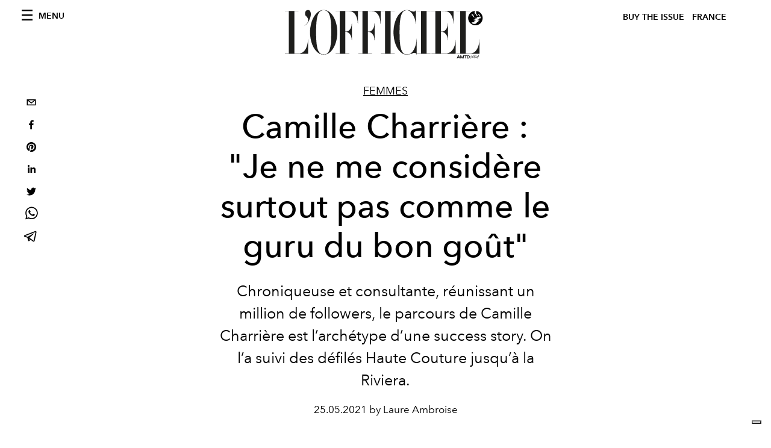

--- FILE ---
content_type: text/html; charset=utf-8
request_url: https://www.lofficiel.com/fashion/camille-charriere-mode-et-mariage
body_size: 30832
content:
<!DOCTYPE html><html lang="fr"><head><meta name="viewport" content="width=device-width"/><meta charSet="utf-8"/><title>Camille Charrière : &quot;Je ne me considère surtout pas comme le guru du bon goût&quot;</title><meta property="og:title" content="Camille Charrière : &quot;Je ne me considère surtout pas comme le guru du bon goût&quot;"/><meta name="twitter:title" content="Camille Charrière : &quot;Je ne me considère surtout pas comme le guru du bon goût&quot;"/><meta name="description" content="Chroniqueuse et consultante au million de followers, le parcours de Camille Charrière est l’archétype d’une success story se déroulant entre Londres et Paris"/><meta property="og:description" content="Chroniqueuse et consultante au million de followers, le parcours de Camille Charrière est l’archétype d’une success story se déroulant entre Londres et Paris"/><meta name="twitter:description" content="Chroniqueuse et consultante au million de followers, le parcours de Camille Charrière est l’archétype d’une success story se déroulant entre Londres et Paris"/><meta property="og:image" content="https://www.datocms-assets.com/44039/1621873913-v-collection-4-1.jpg?auto=format&amp;fit=max&amp;w=1200"/><meta property="og:image:width" content="1200"/><meta property="og:image:height" content="1500"/><meta name="twitter:image" content="https://www.datocms-assets.com/44039/1621873913-v-collection-4-1.jpg?auto=format&amp;fit=max&amp;w=1200"/><meta property="og:locale" content="fr"/><meta property="og:type" content="article"/><meta property="og:site_name" content="L&#x27;Officiel de la Couture et de la Mode - Paris"/><meta property="article:modified_time" content="2021-07-15T10:59:06Z"/><meta property="article:publisher" content="https://www.facebook.com/lofficielparis"/><meta name="twitter:card" content="summary"/><meta name="twitter:site" content="@https://www.twitter.com/lofficielparis"/><meta name="robots" content="index,follow"/><meta property="og:url" content="https://www.lofficiel.com/fashion/camille-charriere-mode-et-mariage"/><link rel="canonical" href="https://www.lofficiel.com/fashion/camille-charriere-mode-et-mariage"/><script type="application/ld+json">{"@context":"https://schema.org","@type":"Article","datePublished":"2021-07-15T10:59:11.000Z","description":"Chroniqueuse et consultante au million de followers, le parcours de Camille Charrière est l’archétype d’une success story se déroulant entre Londres et Paris","mainEntityOfPage":{"@type":"WebPage","@id":"https://www.lofficiel.com/fashion/camille-charriere-mode-et-mariage"},"headline":"Camille Charrière : &amp;quot;Je ne me considère surtout pas comme le guru du bon goût&amp;quot;","image":["https://www.datocms-assets.com/44039/1621890691-06.tif?auto=format%2Ccompress&amp;cs=srgb"],"dateModified":"2021-07-15T10:59:06.000Z","author":{"@type":"Person","name":"Laure Ambroise"},"publisher":{"@type":"Organization","name":"L&amp;#39;Officiel","logo":{"@type":"ImageObject","url":"https://www.datocms-assets.com/39109/1615808428-logo-lofficiel-amtd.svg"}}}</script><meta name="next-head-count" content="23"/><link rel="apple-touch-icon" sizes="57x57" href="/favicon/apple-icon-57x57.png"/><link rel="apple-touch-icon" sizes="60x60" href="/favicon/apple-icon-60x60.png"/><link rel="apple-touch-icon" sizes="72x72" href="/favicon/apple-icon-72x72.png"/><link rel="apple-touch-icon" sizes="76x76" href="/favicon/apple-icon-76x76.png"/><link rel="apple-touch-icon" sizes="114x114" href="/favicon/apple-icon-114x114.png"/><link rel="apple-touch-icon" sizes="120x120" href="/favicon/apple-icon-120x120.png"/><link rel="apple-touch-icon" sizes="144x144" href="/favicon/apple-icon-144x144.png"/><link rel="apple-touch-icon" sizes="152x152" href="/favicon/apple-icon-152x152.png"/><link rel="apple-touch-icon" sizes="180x180" href="/favicon/apple-icon-180x180.png"/><link rel="icon" type="image/png" sizes="192x192" href="/favicon/android-icon-192x192.png"/><link rel="icon" type="image/png" sizes="32x32" href="/favicon/favicon-32x32.png"/><link rel="icon" type="image/png" sizes="96x96" href="/favicon/favicon-96x96.png"/><link rel="icon" type="image/png" sizes="16x16" href="/favicon/favicon-16x16.png"/><link rel="manifest" href="/favicon/site.webmanifest"/><link rel="mask-icon" href="/favicon/safari-pinned-tab.svg" color="#5bbad5"/><meta name="msapplication-TileColor" content="#da532c"/><meta name="msapplication-TileImage" content="/favicon/ms-icon-144x144.png"/><meta name="theme-color" content="#ffffff"/><meta name="facebook-domain-verification" content="my8ldgnnrivbk4xufd1tnhnd5lkl0x"/><link rel="preload" href="/_next/static/css/9524f3da2e77b9e5.css" as="style"/><link rel="stylesheet" href="/_next/static/css/9524f3da2e77b9e5.css" data-n-g=""/><link rel="preload" href="/_next/static/css/92dccaead4ed6abf.css" as="style"/><link rel="stylesheet" href="/_next/static/css/92dccaead4ed6abf.css" data-n-p=""/><link rel="preload" href="/_next/static/css/6d530d6069fd563f.css" as="style"/><link rel="stylesheet" href="/_next/static/css/6d530d6069fd563f.css"/><link rel="preload" href="/_next/static/css/feb13ac291a00950.css" as="style"/><link rel="stylesheet" href="/_next/static/css/feb13ac291a00950.css"/><noscript data-n-css=""></noscript><script defer="" nomodule="" src="/_next/static/chunks/polyfills-5cd94c89d3acac5f.js"></script><script src="//imasdk.googleapis.com/js/sdkloader/ima3.js" defer="" data-nscript="beforeInteractive"></script><script defer="" src="/_next/static/chunks/9163.a1894ce610469a41.js"></script><script defer="" src="/_next/static/chunks/4278.b7d968f9b74fe78a.js"></script><script defer="" src="/_next/static/chunks/9225.70cf67de57ce10fd.js"></script><script defer="" src="/_next/static/chunks/4372.339950c80768bdd9.js"></script><script defer="" src="/_next/static/chunks/d6e1aeb5.a5a3fcb69c5c22d0.js"></script><script defer="" src="/_next/static/chunks/5540-744611c5e7ff2af7.js"></script><script defer="" src="/_next/static/chunks/3369.30fb8ed8d00d1673.js"></script><script defer="" src="/_next/static/chunks/708.54e29618a29aae6b.js"></script><script defer="" src="/_next/static/chunks/496.fa5c5b0ac05ac2d8.js"></script><script defer="" src="/_next/static/chunks/8267.5009df45396d5c75.js"></script><script defer="" src="/_next/static/chunks/4707.8f2f1b7d9244fd6f.js"></script><script src="/_next/static/chunks/webpack-9887e9a7bc15fbcb.js" defer=""></script><script src="/_next/static/chunks/framework-dc961b6aa6a4810b.js" defer=""></script><script src="/_next/static/chunks/main-dfcd317d421010e6.js" defer=""></script><script src="/_next/static/chunks/pages/_app-ee5c950bc28de04e.js" defer=""></script><script src="/_next/static/chunks/7752-0ee45dbe579cac7a.js" defer=""></script><script src="/_next/static/chunks/7680-3945238598cec9c0.js" defer=""></script><script src="/_next/static/chunks/1162-45850e036faad960.js" defer=""></script><script src="/_next/static/chunks/6130-e546692bcb79011a.js" defer=""></script><script src="/_next/static/chunks/8569-3d4b7cc46403b650.js" defer=""></script><script src="/_next/static/chunks/8812-f49e49b5640365ab.js" defer=""></script><script src="/_next/static/chunks/5195-79cb6ba013ec38fc.js" defer=""></script><script src="/_next/static/chunks/pages/%5Bcategory%5D/%5Bslug%5D-3df0875467ed8945.js" defer=""></script><script src="/_next/static/bbbb0afe93a4489de3e456ab01a13bad04073c28/_buildManifest.js" defer=""></script><script src="/_next/static/bbbb0afe93a4489de3e456ab01a13bad04073c28/_ssgManifest.js" defer=""></script><script src="/_next/static/bbbb0afe93a4489de3e456ab01a13bad04073c28/_middlewareManifest.js" defer=""></script></head><body class="site-body body-main-channel"><noscript><iframe src="https://www.googletagmanager.com/ns.html?id=GTM-TZ746G8" height="0" width="0" style="display:none;visibility:hidden"></iframe></noscript><div id="__next" data-reactroot=""><nav class="site-header"><div class="adv--topdesktop"><div class="_iub_cs_activate-inline adunitContainer"><div class="adBox"></div></div></div><div class="site-header__background"><progress class="site-header__progress" max="0" value="0"></progress><div class="wrap"><div class="site-header__content"><div class="site-header__left"><a class="site-header__nav-button"><i class="icon--hamburger"></i><span>Menu</span></a></div><a class="site-header__logo" title="L&#x27;Officiel france" href="/"><img alt="L&#x27;Officiel france" title="L&#x27;Officiel france" class="logo" src="/images/logo-lofficiel-amtd.svg" width="390" height="90"/><img alt="L&#x27;Officiel france" title="L&#x27;Officiel france" class="logo--rev" src="/images/logo-lofficiel-rev-amtd.svg" width="390" height="90"/></a><div class="site-header__right"><a class="site-header__tenants-button" style="margin-right:6px" href="/issues">Buy The Issue</a><a class="site-header__tenants-button">france</a><a class="site-header__channels-button hidden--on-lap"><span class="text"><div class="hidden--on-lap">france</div></span></a></div></div></div></div></nav><nav class="aside-nav" id="main-nav"><div class="aside-nav__header"><a class="aside-nav__header__closer" title="Close navigation menu"><i class="icon--cross icon--large"></i></a></div><div class="aside-nav__content"><div class="space--bottom-2"><form action="/recherche" class="form--with-inline-button"><div class="form__field"><input type="text" id="search-box-input" name="query" placeholder="Rechercher" required=""/><label for="search-box-input" class="input--hidden">Rechercher</label></div><button class="button--small button--compact" aria-label="Search button"><i class="icon--search"></i></button></form></div><div class="space--bottom-1"><h6 class="aside-nav__content__title">Categories</h6></div><ul class="aside-nav__content__list"><li class="aside-nav__content__list__item"><a class="aside-nav__content__list__link" aria-label="Link for the category art" href="/categories/art">L&#x27;Officiel Art</a></li><li class="aside-nav__content__list__item"><a class="aside-nav__content__list__link" aria-label="Link for the category joaillerie" href="/categories/joaillerie">Joaillerie</a></li><li class="aside-nav__content__list__item"><a class="aside-nav__content__list__link" aria-label="Link for the category beaute" href="/categories/beaute">Beauté</a></li><li class="aside-nav__content__list__item"><a class="aside-nav__content__list__link" aria-label="Link for the category voyage" href="/categories/voyage">Voyage</a></li><li class="aside-nav__content__list__item"><a class="aside-nav__content__list__link" aria-label="Link for the category fashion" href="/categories/fashion">Femmes</a></li><li class="aside-nav__content__list__item"><a class="aside-nav__content__list__link" aria-label="Link for the category hommes" href="/categories/hommes">Hommes</a></li><li class="aside-nav__content__list__item"><a class="aside-nav__content__list__link" aria-label="Link for the category industry-trends" href="/categories/industry-trends">Industry Trends</a></li><li class="aside-nav__content__list__item"><a class="aside-nav__content__list__link" aria-label="Link for the category food" href="/categories/food">Food</a></li><li class="aside-nav__content__list__item"><a class="aside-nav__content__list__link" aria-label="Link for the category shopping" href="/categories/shopping">Shopping</a></li><li class="aside-nav__content__list__item"><a class="aside-nav__content__list__link" aria-label="Link for the category pop-culture" href="/categories/pop-culture">Pop Culture</a></li><li class="aside-nav__content__list__item"><a class="aside-nav__content__list__link" aria-label="Link for the category fashion-week" href="/categories/fashion-week">Fashion Week</a></li><li class="aside-nav__content__list__item"><a class="aside-nav__content__list__link" aria-label="Link for the category horlogerie" href="/categories/horlogerie">International Watch Review</a></li><li class="aside-nav__content__list__item"><a class="aside-nav__content__list__link" aria-label="Link for the category video" href="/categories/video">Vidéo</a></li><li class="aside-nav__content__list__item"><a class="aside-nav__content__list__link" aria-label="Link for the category be-well" href="/categories/be-well">Be Well</a></li><li class="aside-nav__content__list__item"><a class="aside-nav__content__list__link" aria-label="Link for the category people" href="/categories/people">People</a></li><li class="aside-nav__content__list__item"><a class="aside-nav__content__list__link" aria-label="Link for the category kids-friendly" href="/categories/kids-friendly">Kids-friendly</a></li><li class="aside-nav__content__list__item"><a class="aside-nav__content__list__link" aria-label="Link for the category design" href="/categories/design">Design</a></li><li class="aside-nav__content__list__item"><a href="https://www.lofficielcoffee.com" target="_blank" rel="noopener noreferrer" class="aside-nav__content__list__link" aria-label="L&#x27;Officiel Coffee">L&#x27;Officiel Coffee</a></li></ul></div><div class="aside-nav__footer"><div class="space--bottom-2"><div class="aside-nav__footer__logo"><span style="box-sizing:border-box;display:inline-block;overflow:hidden;width:initial;height:initial;background:none;opacity:1;border:0;margin:0;padding:0;position:relative;max-width:100%"><span style="box-sizing:border-box;display:block;width:initial;height:initial;background:none;opacity:1;border:0;margin:0;padding:0;max-width:100%"><img style="display:block;max-width:100%;width:initial;height:initial;background:none;opacity:1;border:0;margin:0;padding:0" alt="" aria-hidden="true" src="data:image/svg+xml,%3csvg%20xmlns=%27http://www.w3.org/2000/svg%27%20version=%271.1%27%20width=%27150%27%20height=%2734%27/%3e"/></span><img alt="L&#x27;Officiel france" title="L&#x27;Officiel france" src="[data-uri]" decoding="async" data-nimg="intrinsic" style="position:absolute;top:0;left:0;bottom:0;right:0;box-sizing:border-box;padding:0;border:none;margin:auto;display:block;width:0;height:0;min-width:100%;max-width:100%;min-height:100%;max-height:100%"/><noscript><img alt="L&#x27;Officiel france" title="L&#x27;Officiel france" srcSet="/images/logo-lofficiel-rev-amtd.svg 1x, /images/logo-lofficiel-rev-amtd.svg 2x" src="/images/logo-lofficiel-rev-amtd.svg" decoding="async" data-nimg="intrinsic" style="position:absolute;top:0;left:0;bottom:0;right:0;box-sizing:border-box;padding:0;border:none;margin:auto;display:block;width:0;height:0;min-width:100%;max-width:100%;min-height:100%;max-height:100%" loading="lazy"/></noscript></span></div></div><div class="space--bottom-1"><h6 class="aside-nav__footer__title"><a class="aside-nav__footer__title" href="/issues">Buy the Issue</a></h6><h6 class="aside-nav__footer__title space--bottom-2"><a class="aside-nav__footer__title" href="/contacts">Contact</a></h6><h6 class="aside-nav__footer__title">SUIVEZ-NOUS</h6><ul class="aside-nav__footer__inline-list"><li class="aside-nav__footer__inline-list__item"><a href="https://www.twitter.com/lofficielparis" target="_blank" rel="noopener noreferrer" class="aside-nav__footer__inline-list__link" aria-label="Link for social handle twitter"><span>twitter</span><i class="icon--twitter"></i></a></li><li class="aside-nav__footer__inline-list__item"><a href="https://www.facebook.com/lofficielparis" target="_blank" rel="noopener noreferrer" class="aside-nav__footer__inline-list__link" aria-label="Link for social handle facebook"><span>facebook</span><i class="icon--facebook"></i></a></li><li class="aside-nav__footer__inline-list__item"><a href="https://www.instagram.com/lofficielparis" target="_blank" rel="noopener noreferrer" class="aside-nav__footer__inline-list__link" aria-label="Link for social handle instagram"><span>instagram</span><i class="icon--instagram"></i></a></li></ul></div></div></nav><nav class="aside-nav aside-nav--right aside-nav--rev" id="tenants-nav"><div class="aside-nav__header"><a class="aside-nav__header__closer" title="Close navigation menu"><i class="icon--cross icon--large"></i></a></div><div class="aside-nav__content"><ul class="aside-nav__content__list"><li class="aside-nav__content__list__item"><a class="aside-nav__content__list__link" href="https://www.lofficiel.com.ar" target="_blank" rel="noopener noreferrer">argentina</a></li><li class="aside-nav__content__list__item"><a class="aside-nav__content__list__link" href="https://lofficielbaltic.com" target="_blank" rel="noopener noreferrer">baltic</a></li><li class="aside-nav__content__list__item"><a class="aside-nav__content__list__link" href="https://www.lofficiel.be" target="_blank" rel="noopener noreferrer">belgium</a></li><li class="aside-nav__content__list__item"><a class="aside-nav__content__list__link" href="https://www.revistalofficiel.com.br" target="_blank" rel="noopener noreferrer">brazil</a></li><li class="aside-nav__content__list__item"><a class="aside-nav__content__list__link" href="https://www.lofficiel-canada.com" target="_blank" rel="noopener noreferrer">canada</a></li><li class="aside-nav__content__list__item"><a class="aside-nav__content__list__link" href="https://www.lofficielchile.com" target="_blank" rel="noopener noreferrer">chile</a></li><li class="aside-nav__content__list__item"><a class="aside-nav__content__list__link" href="https://www.lofficiel.com" target="_blank" rel="noopener noreferrer">france</a></li><li class="aside-nav__content__list__item"><a class="aside-nav__content__list__link" href="https://www.lofficielhk.com" target="_blank" rel="noopener noreferrer">hong kong sar</a></li><li class="aside-nav__content__list__item"><a class="aside-nav__content__list__link" href="https://www.lofficielibiza.com" target="_blank" rel="noopener noreferrer">ibiza</a></li><li class="aside-nav__content__list__item"><a class="aside-nav__content__list__link" href="https://www.lofficielitalia.com" target="_blank" rel="noopener noreferrer">italy</a></li><li class="aside-nav__content__list__item"><a class="aside-nav__content__list__link" href="https://www.lofficieljapan.com" target="_blank" rel="noopener noreferrer">japan</a></li><li class="aside-nav__content__list__item"><a class="aside-nav__content__list__link" href="https://www.lofficielkorea.com" target="_blank" rel="noopener noreferrer">korea</a></li><li class="aside-nav__content__list__item"><a class="aside-nav__content__list__link" href="https://lofficielbaltic.com/lv" target="_blank" rel="noopener noreferrer">latvia</a></li><li class="aside-nav__content__list__item"><a class="aside-nav__content__list__link" href="https://www.lofficielmalaysia.com" target="_blank" rel="noopener noreferrer">malaysia</a></li><li class="aside-nav__content__list__item"><a class="aside-nav__content__list__link" href="https://www.hommesmalaysia.com" target="_blank" rel="noopener noreferrer">malaysia hommes</a></li><li class="aside-nav__content__list__item"><a class="aside-nav__content__list__link" href="https://www.lofficielmexico.com" target="_blank" rel="noopener noreferrer">mexico</a></li><li class="aside-nav__content__list__item"><a class="aside-nav__content__list__link" href="https://www.lofficielmonaco.com/" target="_blank" rel="noopener noreferrer">monaco</a></li><li class="aside-nav__content__list__item"><a class="aside-nav__content__list__link" href="https://www.lofficielph.com" target="_blank" rel="noopener noreferrer">philippines</a></li><li class="aside-nav__content__list__item"><a class="aside-nav__content__list__link" href="https://www.lofficiel.com/categories/french-riviera" target="_blank" rel="noopener noreferrer">riviera</a></li><li class="aside-nav__content__list__item"><a class="aside-nav__content__list__link" href="https://www.lofficielsingapore.com" target="_blank" rel="noopener noreferrer">singapore</a></li><li class="aside-nav__content__list__item"><a class="aside-nav__content__list__link" href="https://www.hommessingapore.com" target="_blank" rel="noopener noreferrer">singapore hommes</a></li><li class="aside-nav__content__list__item"><a class="aside-nav__content__list__link" href="https://www.lofficielstbarth.com" target="_blank" rel="noopener noreferrer">st. barth</a></li><li class="aside-nav__content__list__item"><a class="aside-nav__content__list__link" href="https://www.lofficiel.es" target="_blank" rel="noopener noreferrer">spain</a></li><li class="aside-nav__content__list__item"><a class="aside-nav__content__list__link" href="https://www.lofficiel.ch" target="_blank" rel="noopener noreferrer">switzerland</a></li><li class="aside-nav__content__list__item"><a class="aside-nav__content__list__link" href="https://www.lofficiel.com.tr" target="_blank" rel="noopener noreferrer">turkey</a></li><li class="aside-nav__content__list__item"><a class="aside-nav__content__list__link" href="https://www.lofficiel.co.uk" target="_blank" rel="noopener noreferrer">uk</a></li><li class="aside-nav__content__list__item"><a class="aside-nav__content__list__link" href="https://www.lofficielusa.com" target="_blank" rel="noopener noreferrer">usa</a></li><li class="aside-nav__content__list__item"><a class="aside-nav__content__list__link" href="https://www.lofficielvietnam.com/" target="_blank" rel="noopener noreferrer">vietnam</a></li></ul></div></nav><main class="site-content" style="background-color:white"><div class="wrap--on-fullhd"><div class="site-background"><div class="wrap--full"><div class="site-content__spacer"><article class="article-layout"><aside class="article-layout__left"><div class="article-layout__toolbar"><div class="article-layout__toolbar__item"><div class="social-share-button"><button aria-label="email" class="react-share__ShareButton" style="background-color:transparent;border:none;padding:0;font:inherit;color:inherit;cursor:pointer"><svg viewBox="0 0 64 64" width="32" height="32"><rect width="64" height="64" rx="0" ry="0" fill="#7f7f7f" style="fill:white"></rect><path d="M17,22v20h30V22H17z M41.1,25L32,32.1L22.9,25H41.1z M20,39V26.6l12,9.3l12-9.3V39H20z" fill="black"></path></svg></button><button aria-label="facebook" class="react-share__ShareButton" style="background-color:transparent;border:none;padding:0;font:inherit;color:inherit;cursor:pointer"><svg viewBox="0 0 64 64" width="32" height="32"><rect width="64" height="64" rx="0" ry="0" fill="#3b5998" style="fill:white"></rect><path d="M34.1,47V33.3h4.6l0.7-5.3h-5.3v-3.4c0-1.5,0.4-2.6,2.6-2.6l2.8,0v-4.8c-0.5-0.1-2.2-0.2-4.1-0.2 c-4.1,0-6.9,2.5-6.9,7V28H24v5.3h4.6V47H34.1z" fill="black"></path></svg></button><button aria-label="pinterest" class="react-share__ShareButton" style="background-color:transparent;border:none;padding:0;font:inherit;color:inherit;cursor:pointer"><svg viewBox="0 0 64 64" width="32" height="32"><rect width="64" height="64" rx="0" ry="0" fill="#cb2128" style="fill:white"></rect><path d="M32,16c-8.8,0-16,7.2-16,16c0,6.6,3.9,12.2,9.6,14.7c0-1.1,0-2.5,0.3-3.7 c0.3-1.3,2.1-8.7,2.1-8.7s-0.5-1-0.5-2.5c0-2.4,1.4-4.1,3.1-4.1c1.5,0,2.2,1.1,2.2,2.4c0,1.5-0.9,3.7-1.4,5.7 c-0.4,1.7,0.9,3.1,2.5,3.1c3,0,5.1-3.9,5.1-8.5c0-3.5-2.4-6.1-6.7-6.1c-4.9,0-7.9,3.6-7.9,7.7c0,1.4,0.4,2.4,1.1,3.1 c0.3,0.3,0.3,0.5,0.2,0.9c-0.1,0.3-0.3,1-0.3,1.3c-0.1,0.4-0.4,0.6-0.8,0.4c-2.2-0.9-3.3-3.4-3.3-6.1c0-4.5,3.8-10,11.4-10 c6.1,0,10.1,4.4,10.1,9.2c0,6.3-3.5,11-8.6,11c-1.7,0-3.4-0.9-3.9-2c0,0-0.9,3.7-1.1,4.4c-0.3,1.2-1,2.5-1.6,3.4 c1.4,0.4,3,0.7,4.5,0.7c8.8,0,16-7.2,16-16C48,23.2,40.8,16,32,16z" fill="black"></path></svg></button><button aria-label="linkedin" class="react-share__ShareButton" style="background-color:transparent;border:none;padding:0;font:inherit;color:inherit;cursor:pointer"><svg viewBox="0 0 64 64" width="32" height="32"><rect width="64" height="64" rx="0" ry="0" fill="#007fb1" style="fill:white"></rect><path d="M20.4,44h5.4V26.6h-5.4V44z M23.1,18c-1.7,0-3.1,1.4-3.1,3.1c0,1.7,1.4,3.1,3.1,3.1 c1.7,0,3.1-1.4,3.1-3.1C26.2,19.4,24.8,18,23.1,18z M39.5,26.2c-2.6,0-4.4,1.4-5.1,2.8h-0.1v-2.4h-5.2V44h5.4v-8.6 c0-2.3,0.4-4.5,3.2-4.5c2.8,0,2.8,2.6,2.8,4.6V44H46v-9.5C46,29.8,45,26.2,39.5,26.2z" fill="black"></path></svg></button><button aria-label="twitter" class="react-share__ShareButton" style="background-color:transparent;border:none;padding:0;font:inherit;color:inherit;cursor:pointer"><svg viewBox="0 0 64 64" width="32" height="32"><rect width="64" height="64" rx="0" ry="0" fill="#00aced" style="fill:white"></rect><path d="M48,22.1c-1.2,0.5-2.4,0.9-3.8,1c1.4-0.8,2.4-2.1,2.9-3.6c-1.3,0.8-2.7,1.3-4.2,1.6 C41.7,19.8,40,19,38.2,19c-3.6,0-6.6,2.9-6.6,6.6c0,0.5,0.1,1,0.2,1.5c-5.5-0.3-10.3-2.9-13.5-6.9c-0.6,1-0.9,2.1-0.9,3.3 c0,2.3,1.2,4.3,2.9,5.5c-1.1,0-2.1-0.3-3-0.8c0,0,0,0.1,0,0.1c0,3.2,2.3,5.8,5.3,6.4c-0.6,0.1-1.1,0.2-1.7,0.2c-0.4,0-0.8,0-1.2-0.1 c0.8,2.6,3.3,4.5,6.1,4.6c-2.2,1.8-5.1,2.8-8.2,2.8c-0.5,0-1.1,0-1.6-0.1c2.9,1.9,6.4,2.9,10.1,2.9c12.1,0,18.7-10,18.7-18.7 c0-0.3,0-0.6,0-0.8C46,24.5,47.1,23.4,48,22.1z" fill="black"></path></svg></button><button aria-label="whatsapp" class="react-share__ShareButton" style="background-color:transparent;border:none;padding:0;font:inherit;color:inherit;cursor:pointer"><svg viewBox="0 0 64 64" width="32" height="32"><rect width="64" height="64" rx="0" ry="0" fill="#25D366" style="fill:white"></rect><path d="m42.32286,33.93287c-0.5178,-0.2589 -3.04726,-1.49644 -3.52105,-1.66732c-0.4712,-0.17346 -0.81554,-0.2589 -1.15987,0.2589c-0.34175,0.51004 -1.33075,1.66474 -1.63108,2.00648c-0.30032,0.33658 -0.60064,0.36247 -1.11327,0.12945c-0.5178,-0.2589 -2.17994,-0.80259 -4.14759,-2.56312c-1.53269,-1.37217 -2.56312,-3.05503 -2.86603,-3.57283c-0.30033,-0.5178 -0.03366,-0.80259 0.22524,-1.06149c0.23301,-0.23301 0.5178,-0.59547 0.7767,-0.90616c0.25372,-0.31068 0.33657,-0.5178 0.51262,-0.85437c0.17088,-0.36246 0.08544,-0.64725 -0.04402,-0.90615c-0.12945,-0.2589 -1.15987,-2.79613 -1.58964,-3.80584c-0.41424,-1.00971 -0.84142,-0.88027 -1.15987,-0.88027c-0.29773,-0.02588 -0.64208,-0.02588 -0.98382,-0.02588c-0.34693,0 -0.90616,0.12945 -1.37736,0.62136c-0.4712,0.5178 -1.80194,1.76053 -1.80194,4.27186c0,2.51134 1.84596,4.945 2.10227,5.30747c0.2589,0.33657 3.63497,5.51458 8.80262,7.74113c1.23237,0.5178 2.1903,0.82848 2.94111,1.08738c1.23237,0.38836 2.35599,0.33657 3.24402,0.20712c0.99159,-0.15534 3.04985,-1.24272 3.47963,-2.45956c0.44013,-1.21683 0.44013,-2.22654 0.31068,-2.45955c-0.12945,-0.23301 -0.46601,-0.36247 -0.98382,-0.59548m-9.40068,12.84407l-0.02589,0c-3.05503,0 -6.08417,-0.82849 -8.72495,-2.38189l-0.62136,-0.37023l-6.47252,1.68286l1.73463,-6.29129l-0.41424,-0.64725c-1.70875,-2.71846 -2.6149,-5.85116 -2.6149,-9.07706c0,-9.39809 7.68934,-17.06155 17.15993,-17.06155c4.58253,0 8.88029,1.78642 12.11655,5.02268c3.23625,3.21036 5.02267,7.50812 5.02267,12.06476c-0.0078,9.3981 -7.69712,17.06155 -17.14699,17.06155m14.58906,-31.58846c-3.93529,-3.80584 -9.1133,-5.95471 -14.62789,-5.95471c-11.36055,0 -20.60848,9.2065 -20.61625,20.52564c0,3.61684 0.94757,7.14565 2.75211,10.26282l-2.92557,10.63564l10.93337,-2.85309c3.0136,1.63108 6.4052,2.4958 9.85634,2.49839l0.01037,0c11.36574,0 20.61884,-9.2091 20.62403,-20.53082c0,-5.48093 -2.14111,-10.64081 -6.03239,-14.51915" fill="black"></path></svg></button><button aria-label="telegram" class="react-share__ShareButton" style="background-color:transparent;border:none;padding:0;font:inherit;color:inherit;cursor:pointer"><svg viewBox="0 0 64 64" width="32" height="32"><rect width="64" height="64" rx="0" ry="0" fill="#37aee2" style="fill:white"></rect><path d="m45.90873,15.44335c-0.6901,-0.0281 -1.37668,0.14048 -1.96142,0.41265c-0.84989,0.32661 -8.63939,3.33986 -16.5237,6.39174c-3.9685,1.53296 -7.93349,3.06593 -10.98537,4.24067c-3.05012,1.1765 -5.34694,2.05098 -5.4681,2.09312c-0.80775,0.28096 -1.89996,0.63566 -2.82712,1.72788c-0.23354,0.27218 -0.46884,0.62161 -0.58825,1.10275c-0.11941,0.48114 -0.06673,1.09222 0.16682,1.5716c0.46533,0.96052 1.25376,1.35737 2.18443,1.71383c3.09051,0.99037 6.28638,1.93508 8.93263,2.8236c0.97632,3.44171 1.91401,6.89571 2.84116,10.34268c0.30554,0.69185 0.97105,0.94823 1.65764,0.95525l-0.00351,0.03512c0,0 0.53908,0.05268 1.06412,-0.07375c0.52679,-0.12292 1.18879,-0.42846 1.79109,-0.99212c0.662,-0.62161 2.45836,-2.38812 3.47683,-3.38552l7.6736,5.66477l0.06146,0.03512c0,0 0.84989,0.59703 2.09312,0.68132c0.62161,0.04214 1.4399,-0.07726 2.14229,-0.59176c0.70766,-0.51626 1.1765,-1.34683 1.396,-2.29506c0.65673,-2.86224 5.00979,-23.57745 5.75257,-27.00686l-0.02107,0.08077c0.51977,-1.93157 0.32837,-3.70159 -0.87096,-4.74991c-0.60054,-0.52152 -1.2924,-0.7498 -1.98425,-0.77965l0,0.00176zm-0.2072,3.29069c0.04741,0.0439 0.0439,0.0439 0.00351,0.04741c-0.01229,-0.00351 0.14048,0.2072 -0.15804,1.32576l-0.01229,0.04214l-0.00878,0.03863c-0.75858,3.50668 -5.15554,24.40802 -5.74203,26.96472c-0.08077,0.34417 -0.11414,0.31959 -0.09482,0.29852c-0.1756,-0.02634 -0.50045,-0.16506 -0.52679,-0.1756l-13.13468,-9.70175c4.4988,-4.33199 9.09945,-8.25307 13.744,-12.43229c0.8218,-0.41265 0.68483,-1.68573 -0.29852,-1.70681c-1.04305,0.24584 -1.92279,0.99564 -2.8798,1.47502c-5.49971,3.2626 -11.11882,6.13186 -16.55882,9.49279c-2.792,-0.97105 -5.57873,-1.77704 -8.15298,-2.57601c2.2336,-0.89555 4.00889,-1.55579 5.75608,-2.23009c3.05188,-1.1765 7.01687,-2.7042 10.98537,-4.24067c7.94051,-3.06944 15.92667,-6.16346 16.62028,-6.43037l0.05619,-0.02283l0.05268,-0.02283c0.19316,-0.0878 0.30378,-0.09658 0.35471,-0.10009c0,0 -0.01756,-0.05795 -0.00351,-0.04566l-0.00176,0zm-20.91715,22.0638l2.16687,1.60145c-0.93418,0.91311 -1.81743,1.77353 -2.45485,2.38812l0.28798,-3.98957" fill="black"></path></svg></button></div></div></div><div class="adv--left-sidebar"><div class="_iub_cs_activate-inline adunitContainer"><div class="adBox"></div></div></div></aside><section class="article-layout__main"><div class="space--bottom-3"><header class="hero--center"><div class="hero__body"><a class="hero__pretitle" title="Femmes" href="/categories/fashion">Femmes</a><h1 class="hero__title">Camille Charrière : &quot;Je ne me considère surtout pas comme le guru du bon goût&quot;</h1><div class="hero__text"><div class="page" title="Page 1">
  <div class="layoutArea">
    <div class="column">
      <p class="p1">Chroniqueuse et consultante, réunissant un million de followers, le parcours de Camille Charrière est l’archétype d’une success story. On l’a suivi des défilés Haute Couture jusqu’à la Riviera.</p>
    </div>
  </div>
</div></div><div class="hero__footer">25.05.2021 by Laure Ambroise</div><div class="hero__toolbar"><div class="hero__toolbar__item"><div class="social-share-button"><button aria-label="email" class="react-share__ShareButton" style="background-color:transparent;border:none;padding:0;font:inherit;color:inherit;cursor:pointer"><svg viewBox="0 0 64 64" width="32" height="32"><rect width="64" height="64" rx="0" ry="0" fill="#7f7f7f" style="fill:white"></rect><path d="M17,22v20h30V22H17z M41.1,25L32,32.1L22.9,25H41.1z M20,39V26.6l12,9.3l12-9.3V39H20z" fill="black"></path></svg></button><button aria-label="facebook" class="react-share__ShareButton" style="background-color:transparent;border:none;padding:0;font:inherit;color:inherit;cursor:pointer"><svg viewBox="0 0 64 64" width="32" height="32"><rect width="64" height="64" rx="0" ry="0" fill="#3b5998" style="fill:white"></rect><path d="M34.1,47V33.3h4.6l0.7-5.3h-5.3v-3.4c0-1.5,0.4-2.6,2.6-2.6l2.8,0v-4.8c-0.5-0.1-2.2-0.2-4.1-0.2 c-4.1,0-6.9,2.5-6.9,7V28H24v5.3h4.6V47H34.1z" fill="black"></path></svg></button><button aria-label="pinterest" class="react-share__ShareButton" style="background-color:transparent;border:none;padding:0;font:inherit;color:inherit;cursor:pointer"><svg viewBox="0 0 64 64" width="32" height="32"><rect width="64" height="64" rx="0" ry="0" fill="#cb2128" style="fill:white"></rect><path d="M32,16c-8.8,0-16,7.2-16,16c0,6.6,3.9,12.2,9.6,14.7c0-1.1,0-2.5,0.3-3.7 c0.3-1.3,2.1-8.7,2.1-8.7s-0.5-1-0.5-2.5c0-2.4,1.4-4.1,3.1-4.1c1.5,0,2.2,1.1,2.2,2.4c0,1.5-0.9,3.7-1.4,5.7 c-0.4,1.7,0.9,3.1,2.5,3.1c3,0,5.1-3.9,5.1-8.5c0-3.5-2.4-6.1-6.7-6.1c-4.9,0-7.9,3.6-7.9,7.7c0,1.4,0.4,2.4,1.1,3.1 c0.3,0.3,0.3,0.5,0.2,0.9c-0.1,0.3-0.3,1-0.3,1.3c-0.1,0.4-0.4,0.6-0.8,0.4c-2.2-0.9-3.3-3.4-3.3-6.1c0-4.5,3.8-10,11.4-10 c6.1,0,10.1,4.4,10.1,9.2c0,6.3-3.5,11-8.6,11c-1.7,0-3.4-0.9-3.9-2c0,0-0.9,3.7-1.1,4.4c-0.3,1.2-1,2.5-1.6,3.4 c1.4,0.4,3,0.7,4.5,0.7c8.8,0,16-7.2,16-16C48,23.2,40.8,16,32,16z" fill="black"></path></svg></button><button aria-label="linkedin" class="react-share__ShareButton" style="background-color:transparent;border:none;padding:0;font:inherit;color:inherit;cursor:pointer"><svg viewBox="0 0 64 64" width="32" height="32"><rect width="64" height="64" rx="0" ry="0" fill="#007fb1" style="fill:white"></rect><path d="M20.4,44h5.4V26.6h-5.4V44z M23.1,18c-1.7,0-3.1,1.4-3.1,3.1c0,1.7,1.4,3.1,3.1,3.1 c1.7,0,3.1-1.4,3.1-3.1C26.2,19.4,24.8,18,23.1,18z M39.5,26.2c-2.6,0-4.4,1.4-5.1,2.8h-0.1v-2.4h-5.2V44h5.4v-8.6 c0-2.3,0.4-4.5,3.2-4.5c2.8,0,2.8,2.6,2.8,4.6V44H46v-9.5C46,29.8,45,26.2,39.5,26.2z" fill="black"></path></svg></button><button aria-label="twitter" class="react-share__ShareButton" style="background-color:transparent;border:none;padding:0;font:inherit;color:inherit;cursor:pointer"><svg viewBox="0 0 64 64" width="32" height="32"><rect width="64" height="64" rx="0" ry="0" fill="#00aced" style="fill:white"></rect><path d="M48,22.1c-1.2,0.5-2.4,0.9-3.8,1c1.4-0.8,2.4-2.1,2.9-3.6c-1.3,0.8-2.7,1.3-4.2,1.6 C41.7,19.8,40,19,38.2,19c-3.6,0-6.6,2.9-6.6,6.6c0,0.5,0.1,1,0.2,1.5c-5.5-0.3-10.3-2.9-13.5-6.9c-0.6,1-0.9,2.1-0.9,3.3 c0,2.3,1.2,4.3,2.9,5.5c-1.1,0-2.1-0.3-3-0.8c0,0,0,0.1,0,0.1c0,3.2,2.3,5.8,5.3,6.4c-0.6,0.1-1.1,0.2-1.7,0.2c-0.4,0-0.8,0-1.2-0.1 c0.8,2.6,3.3,4.5,6.1,4.6c-2.2,1.8-5.1,2.8-8.2,2.8c-0.5,0-1.1,0-1.6-0.1c2.9,1.9,6.4,2.9,10.1,2.9c12.1,0,18.7-10,18.7-18.7 c0-0.3,0-0.6,0-0.8C46,24.5,47.1,23.4,48,22.1z" fill="black"></path></svg></button><button aria-label="whatsapp" class="react-share__ShareButton" style="background-color:transparent;border:none;padding:0;font:inherit;color:inherit;cursor:pointer"><svg viewBox="0 0 64 64" width="32" height="32"><rect width="64" height="64" rx="0" ry="0" fill="#25D366" style="fill:white"></rect><path d="m42.32286,33.93287c-0.5178,-0.2589 -3.04726,-1.49644 -3.52105,-1.66732c-0.4712,-0.17346 -0.81554,-0.2589 -1.15987,0.2589c-0.34175,0.51004 -1.33075,1.66474 -1.63108,2.00648c-0.30032,0.33658 -0.60064,0.36247 -1.11327,0.12945c-0.5178,-0.2589 -2.17994,-0.80259 -4.14759,-2.56312c-1.53269,-1.37217 -2.56312,-3.05503 -2.86603,-3.57283c-0.30033,-0.5178 -0.03366,-0.80259 0.22524,-1.06149c0.23301,-0.23301 0.5178,-0.59547 0.7767,-0.90616c0.25372,-0.31068 0.33657,-0.5178 0.51262,-0.85437c0.17088,-0.36246 0.08544,-0.64725 -0.04402,-0.90615c-0.12945,-0.2589 -1.15987,-2.79613 -1.58964,-3.80584c-0.41424,-1.00971 -0.84142,-0.88027 -1.15987,-0.88027c-0.29773,-0.02588 -0.64208,-0.02588 -0.98382,-0.02588c-0.34693,0 -0.90616,0.12945 -1.37736,0.62136c-0.4712,0.5178 -1.80194,1.76053 -1.80194,4.27186c0,2.51134 1.84596,4.945 2.10227,5.30747c0.2589,0.33657 3.63497,5.51458 8.80262,7.74113c1.23237,0.5178 2.1903,0.82848 2.94111,1.08738c1.23237,0.38836 2.35599,0.33657 3.24402,0.20712c0.99159,-0.15534 3.04985,-1.24272 3.47963,-2.45956c0.44013,-1.21683 0.44013,-2.22654 0.31068,-2.45955c-0.12945,-0.23301 -0.46601,-0.36247 -0.98382,-0.59548m-9.40068,12.84407l-0.02589,0c-3.05503,0 -6.08417,-0.82849 -8.72495,-2.38189l-0.62136,-0.37023l-6.47252,1.68286l1.73463,-6.29129l-0.41424,-0.64725c-1.70875,-2.71846 -2.6149,-5.85116 -2.6149,-9.07706c0,-9.39809 7.68934,-17.06155 17.15993,-17.06155c4.58253,0 8.88029,1.78642 12.11655,5.02268c3.23625,3.21036 5.02267,7.50812 5.02267,12.06476c-0.0078,9.3981 -7.69712,17.06155 -17.14699,17.06155m14.58906,-31.58846c-3.93529,-3.80584 -9.1133,-5.95471 -14.62789,-5.95471c-11.36055,0 -20.60848,9.2065 -20.61625,20.52564c0,3.61684 0.94757,7.14565 2.75211,10.26282l-2.92557,10.63564l10.93337,-2.85309c3.0136,1.63108 6.4052,2.4958 9.85634,2.49839l0.01037,0c11.36574,0 20.61884,-9.2091 20.62403,-20.53082c0,-5.48093 -2.14111,-10.64081 -6.03239,-14.51915" fill="black"></path></svg></button><button aria-label="telegram" class="react-share__ShareButton" style="background-color:transparent;border:none;padding:0;font:inherit;color:inherit;cursor:pointer"><svg viewBox="0 0 64 64" width="32" height="32"><rect width="64" height="64" rx="0" ry="0" fill="#37aee2" style="fill:white"></rect><path d="m45.90873,15.44335c-0.6901,-0.0281 -1.37668,0.14048 -1.96142,0.41265c-0.84989,0.32661 -8.63939,3.33986 -16.5237,6.39174c-3.9685,1.53296 -7.93349,3.06593 -10.98537,4.24067c-3.05012,1.1765 -5.34694,2.05098 -5.4681,2.09312c-0.80775,0.28096 -1.89996,0.63566 -2.82712,1.72788c-0.23354,0.27218 -0.46884,0.62161 -0.58825,1.10275c-0.11941,0.48114 -0.06673,1.09222 0.16682,1.5716c0.46533,0.96052 1.25376,1.35737 2.18443,1.71383c3.09051,0.99037 6.28638,1.93508 8.93263,2.8236c0.97632,3.44171 1.91401,6.89571 2.84116,10.34268c0.30554,0.69185 0.97105,0.94823 1.65764,0.95525l-0.00351,0.03512c0,0 0.53908,0.05268 1.06412,-0.07375c0.52679,-0.12292 1.18879,-0.42846 1.79109,-0.99212c0.662,-0.62161 2.45836,-2.38812 3.47683,-3.38552l7.6736,5.66477l0.06146,0.03512c0,0 0.84989,0.59703 2.09312,0.68132c0.62161,0.04214 1.4399,-0.07726 2.14229,-0.59176c0.70766,-0.51626 1.1765,-1.34683 1.396,-2.29506c0.65673,-2.86224 5.00979,-23.57745 5.75257,-27.00686l-0.02107,0.08077c0.51977,-1.93157 0.32837,-3.70159 -0.87096,-4.74991c-0.60054,-0.52152 -1.2924,-0.7498 -1.98425,-0.77965l0,0.00176zm-0.2072,3.29069c0.04741,0.0439 0.0439,0.0439 0.00351,0.04741c-0.01229,-0.00351 0.14048,0.2072 -0.15804,1.32576l-0.01229,0.04214l-0.00878,0.03863c-0.75858,3.50668 -5.15554,24.40802 -5.74203,26.96472c-0.08077,0.34417 -0.11414,0.31959 -0.09482,0.29852c-0.1756,-0.02634 -0.50045,-0.16506 -0.52679,-0.1756l-13.13468,-9.70175c4.4988,-4.33199 9.09945,-8.25307 13.744,-12.43229c0.8218,-0.41265 0.68483,-1.68573 -0.29852,-1.70681c-1.04305,0.24584 -1.92279,0.99564 -2.8798,1.47502c-5.49971,3.2626 -11.11882,6.13186 -16.55882,9.49279c-2.792,-0.97105 -5.57873,-1.77704 -8.15298,-2.57601c2.2336,-0.89555 4.00889,-1.55579 5.75608,-2.23009c3.05188,-1.1765 7.01687,-2.7042 10.98537,-4.24067c7.94051,-3.06944 15.92667,-6.16346 16.62028,-6.43037l0.05619,-0.02283l0.05268,-0.02283c0.19316,-0.0878 0.30378,-0.09658 0.35471,-0.10009c0,0 -0.01756,-0.05795 -0.00351,-0.04566l-0.00176,0zm-20.91715,22.0638l2.16687,1.60145c-0.93418,0.91311 -1.81743,1.77353 -2.45485,2.38812l0.28798,-3.98957" fill="black"></path></svg></button></div></div></div></div><figure class="article-layout__figure--extra-wrap"><span style="box-sizing:border-box;display:inline-block;overflow:hidden;width:initial;height:initial;background:none;opacity:1;border:0;margin:0;padding:0;position:relative;max-width:100%"><span style="box-sizing:border-box;display:block;width:initial;height:initial;background:none;opacity:1;border:0;margin:0;padding:0;max-width:100%"><img style="display:block;max-width:100%;width:initial;height:initial;background:none;opacity:1;border:0;margin:0;padding:0" alt="" aria-hidden="true" src="data:image/svg+xml,%3csvg%20xmlns=%27http://www.w3.org/2000/svg%27%20version=%271.1%27%20width=%273840%27%20height=%275376%27/%3e"/></span><img alt="Robe en viscose, Supriya Lele. Boucles d’oreilles en or blanc et diamants, bracelet en or blanc brossé et diamants, bracelet en or blanc et diamants, bagues en or blanc et jaune et bagues en or blanc et jaune et diamants, Place Vendôme. Escarpins en tissu pailleté, Jimmy Choo. " src="[data-uri]" decoding="async" data-nimg="intrinsic" style="position:absolute;top:0;left:0;bottom:0;right:0;box-sizing:border-box;padding:0;border:none;margin:auto;display:block;width:0;height:0;min-width:100%;max-width:100%;min-height:100%;max-height:100%;filter:blur(20px);background-size:cover;background-image:url(&quot;[data-uri]&quot;);background-position:0% 0%"/><noscript><img alt="Robe en viscose, Supriya Lele. Boucles d’oreilles en or blanc et diamants, bracelet en or blanc brossé et diamants, bracelet en or blanc et diamants, bagues en or blanc et jaune et bagues en or blanc et jaune et diamants, Place Vendôme. Escarpins en tissu pailleté, Jimmy Choo. " srcSet="/_next/image?url=https%3A%2F%2Fwww.datocms-assets.com%2F44039%2F1621890691-06.tif%3Fauto%3Dformat%252Ccompress%26cs%3Dsrgb&amp;w=3840&amp;q=75 1x" src="/_next/image?url=https%3A%2F%2Fwww.datocms-assets.com%2F44039%2F1621890691-06.tif%3Fauto%3Dformat%252Ccompress%26cs%3Dsrgb&amp;w=3840&amp;q=75" decoding="async" data-nimg="intrinsic" style="position:absolute;top:0;left:0;bottom:0;right:0;box-sizing:border-box;padding:0;border:none;margin:auto;display:block;width:0;height:0;min-width:100%;max-width:100%;min-height:100%;max-height:100%" loading="lazy"/></noscript></span></figure><div class="wrap"><figcaption class="figure-caption">Robe en viscose, Supriya Lele. Boucles d’oreilles en or blanc et diamants, bracelet en or blanc brossé et diamants, bracelet en or blanc et diamants, bagues en or blanc et jaune et bagues en or blanc et jaune et diamants, Place Vendôme. Escarpins en tissu pailleté, Jimmy Choo. </figcaption></div><div class="space--both-2"><div class="adv--topdesktop"><div class="article-layout__figure--extra-wrap _iub_cs_activate-inline adunitContainer"><div class="adBox"></div></div></div></div></header></div><div class="space--both-4 article-layout__figure--extra-wrap"><div class="adv--topdesktop"><div class="_iub_cs_activate-inline adv--mobile-250-mobile adunitContainer"><div class="adBox"></div></div></div></div><section><div class=""><div class="_iub_cs_activate-inline adv--mobile-250-mobile adunitContainer"><div class="adBox"></div></div></div><div class=""><div class="_iub_cs_activate-inline adv--mobile-250-mobile adunitContainer"><div class="adBox"></div></div></div><div class=""><div class="_iub_cs_activate-inline adv--mobile-250-mobile adunitContainer"><div class="adBox"></div></div></div><div class="adv--topdesktop space--bottom-2"><div class="_iub_cs_activate-inline adunitContainer"><div class="adBox"></div></div></div></section><section class="padding--bottom-2"><h3 class="section-header__title">Tags</h3><div class="tags-list"><a class="tags-list__item" href="/tags/camille-charriere">camille-charriere</a><a class="tags-list__item" href="/tags/mariage">mariage</a><a class="tags-list__item" href="/tags/reseaux-sociaux">reseaux sociaux</a><a class="tags-list__item" href="/tags/londres">londres</a><a class="tags-list__item" href="/tags/paris">paris</a></div></section></section><aside class="article-layout__right"><div class="adv--right-sidebar"><div class="_iub_cs_activate-inline adunitContainer"><div class="adBox"></div></div></div></aside></article></div></div></div></div><div class="site-background"><div class="wrap"><div class="section-header"><h2 class="section-header__title">Articles associés</h2></div></div><div class="wrap--on-lap"><div class="grid" style="display:block"><div class="grid__item lap-4-12"><div class="space--bottom-1-on-lap"><a class="stack" href="/fashion/fills-sous-influence-camille-charriere"><div class="stack__image"><span style="box-sizing:border-box;display:block;overflow:hidden;width:initial;height:initial;background:none;opacity:1;border:0;margin:0;padding:0;position:absolute;top:0;left:0;bottom:0;right:0"><img alt="sleeve clothing apparel long sleeve person human" src="[data-uri]" decoding="async" data-nimg="fill" style="position:absolute;top:0;left:0;bottom:0;right:0;box-sizing:border-box;padding:0;border:none;margin:auto;display:block;width:0;height:0;min-width:100%;max-width:100%;min-height:100%;max-height:100%;object-fit:cover"/><noscript><img alt="sleeve clothing apparel long sleeve person human" sizes="100vw" srcSet="/_next/image?url=https%3A%2F%2Fwww.datocms-assets.com%2F44039%2F1615040378-1490628702388797-img9-copy-2.jpg%3Fauto%3Dformat%252Ccompress%26cs%3Dsrgb%26fit%3Dcrop%26h%3D660%26w%3D868&amp;w=640&amp;q=75 640w, /_next/image?url=https%3A%2F%2Fwww.datocms-assets.com%2F44039%2F1615040378-1490628702388797-img9-copy-2.jpg%3Fauto%3Dformat%252Ccompress%26cs%3Dsrgb%26fit%3Dcrop%26h%3D660%26w%3D868&amp;w=750&amp;q=75 750w, /_next/image?url=https%3A%2F%2Fwww.datocms-assets.com%2F44039%2F1615040378-1490628702388797-img9-copy-2.jpg%3Fauto%3Dformat%252Ccompress%26cs%3Dsrgb%26fit%3Dcrop%26h%3D660%26w%3D868&amp;w=828&amp;q=75 828w, /_next/image?url=https%3A%2F%2Fwww.datocms-assets.com%2F44039%2F1615040378-1490628702388797-img9-copy-2.jpg%3Fauto%3Dformat%252Ccompress%26cs%3Dsrgb%26fit%3Dcrop%26h%3D660%26w%3D868&amp;w=1080&amp;q=75 1080w, /_next/image?url=https%3A%2F%2Fwww.datocms-assets.com%2F44039%2F1615040378-1490628702388797-img9-copy-2.jpg%3Fauto%3Dformat%252Ccompress%26cs%3Dsrgb%26fit%3Dcrop%26h%3D660%26w%3D868&amp;w=1200&amp;q=75 1200w, /_next/image?url=https%3A%2F%2Fwww.datocms-assets.com%2F44039%2F1615040378-1490628702388797-img9-copy-2.jpg%3Fauto%3Dformat%252Ccompress%26cs%3Dsrgb%26fit%3Dcrop%26h%3D660%26w%3D868&amp;w=1920&amp;q=75 1920w, /_next/image?url=https%3A%2F%2Fwww.datocms-assets.com%2F44039%2F1615040378-1490628702388797-img9-copy-2.jpg%3Fauto%3Dformat%252Ccompress%26cs%3Dsrgb%26fit%3Dcrop%26h%3D660%26w%3D868&amp;w=2048&amp;q=75 2048w, /_next/image?url=https%3A%2F%2Fwww.datocms-assets.com%2F44039%2F1615040378-1490628702388797-img9-copy-2.jpg%3Fauto%3Dformat%252Ccompress%26cs%3Dsrgb%26fit%3Dcrop%26h%3D660%26w%3D868&amp;w=3840&amp;q=75 3840w" src="/_next/image?url=https%3A%2F%2Fwww.datocms-assets.com%2F44039%2F1615040378-1490628702388797-img9-copy-2.jpg%3Fauto%3Dformat%252Ccompress%26cs%3Dsrgb%26fit%3Dcrop%26h%3D660%26w%3D868&amp;w=3840&amp;q=75" decoding="async" data-nimg="fill" style="position:absolute;top:0;left:0;bottom:0;right:0;box-sizing:border-box;padding:0;border:none;margin:auto;display:block;width:0;height:0;min-width:100%;max-width:100%;min-height:100%;max-height:100%;object-fit:cover" loading="lazy"/></noscript></span></div><div class="stack__body"><h4 class="stack__pretitle">Femmes</h4><h3 class="stack__title"><span class="hover-underline">Camille Charriere : &quot;je lis et réponds à tous mes followers&quot;</span></h3><div class="stack__text">Pour ce numéro spécial Casting, nous avons demandé aux influenceuses de la sphère mode leur obsession de la saison. Une image, un post, des followers, un coup de cœur.</div><div class="stack__footer">27.03.2017 by Laure Ambroise</div></div></a></div></div><div class="grid__item lap-4-12"><div class="space--bottom-1-on-lap"><a class="stack" href="/fashion/camille-charriere"><div class="stack__image"><span style="box-sizing:border-box;display:block;overflow:hidden;width:initial;height:initial;background:none;opacity:1;border:0;margin:0;padding:0;position:absolute;top:0;left:0;bottom:0;right:0"><img alt="clothing apparel sleeve person human long sleeve pants" src="[data-uri]" decoding="async" data-nimg="fill" style="position:absolute;top:0;left:0;bottom:0;right:0;box-sizing:border-box;padding:0;border:none;margin:auto;display:block;width:0;height:0;min-width:100%;max-width:100%;min-height:100%;max-height:100%;object-fit:cover"/><noscript><img alt="clothing apparel sleeve person human long sleeve pants" sizes="100vw" srcSet="/_next/image?url=https%3A%2F%2Fwww.datocms-assets.com%2F44039%2F1615210980-1515075007787400-3e0a1990.jpg%3Fauto%3Dformat%252Ccompress%26cs%3Dsrgb%26fit%3Dcrop%26h%3D660%26w%3D868&amp;w=640&amp;q=75 640w, /_next/image?url=https%3A%2F%2Fwww.datocms-assets.com%2F44039%2F1615210980-1515075007787400-3e0a1990.jpg%3Fauto%3Dformat%252Ccompress%26cs%3Dsrgb%26fit%3Dcrop%26h%3D660%26w%3D868&amp;w=750&amp;q=75 750w, /_next/image?url=https%3A%2F%2Fwww.datocms-assets.com%2F44039%2F1615210980-1515075007787400-3e0a1990.jpg%3Fauto%3Dformat%252Ccompress%26cs%3Dsrgb%26fit%3Dcrop%26h%3D660%26w%3D868&amp;w=828&amp;q=75 828w, /_next/image?url=https%3A%2F%2Fwww.datocms-assets.com%2F44039%2F1615210980-1515075007787400-3e0a1990.jpg%3Fauto%3Dformat%252Ccompress%26cs%3Dsrgb%26fit%3Dcrop%26h%3D660%26w%3D868&amp;w=1080&amp;q=75 1080w, /_next/image?url=https%3A%2F%2Fwww.datocms-assets.com%2F44039%2F1615210980-1515075007787400-3e0a1990.jpg%3Fauto%3Dformat%252Ccompress%26cs%3Dsrgb%26fit%3Dcrop%26h%3D660%26w%3D868&amp;w=1200&amp;q=75 1200w, /_next/image?url=https%3A%2F%2Fwww.datocms-assets.com%2F44039%2F1615210980-1515075007787400-3e0a1990.jpg%3Fauto%3Dformat%252Ccompress%26cs%3Dsrgb%26fit%3Dcrop%26h%3D660%26w%3D868&amp;w=1920&amp;q=75 1920w, /_next/image?url=https%3A%2F%2Fwww.datocms-assets.com%2F44039%2F1615210980-1515075007787400-3e0a1990.jpg%3Fauto%3Dformat%252Ccompress%26cs%3Dsrgb%26fit%3Dcrop%26h%3D660%26w%3D868&amp;w=2048&amp;q=75 2048w, /_next/image?url=https%3A%2F%2Fwww.datocms-assets.com%2F44039%2F1615210980-1515075007787400-3e0a1990.jpg%3Fauto%3Dformat%252Ccompress%26cs%3Dsrgb%26fit%3Dcrop%26h%3D660%26w%3D868&amp;w=3840&amp;q=75 3840w" src="/_next/image?url=https%3A%2F%2Fwww.datocms-assets.com%2F44039%2F1615210980-1515075007787400-3e0a1990.jpg%3Fauto%3Dformat%252Ccompress%26cs%3Dsrgb%26fit%3Dcrop%26h%3D660%26w%3D868&amp;w=3840&amp;q=75" decoding="async" data-nimg="fill" style="position:absolute;top:0;left:0;bottom:0;right:0;box-sizing:border-box;padding:0;border:none;margin:auto;display:block;width:0;height:0;min-width:100%;max-width:100%;min-height:100%;max-height:100%;object-fit:cover" loading="lazy"/></noscript></span></div><div class="stack__body"><h4 class="stack__pretitle">Femmes</h4><h3 class="stack__title"><span class="hover-underline">Une journée idéale selon Camille Charrière </span></h3><div class="stack__text">Née d’un père français et d’une mère british, Camille Charrière, girl next door de 30 ans, mène sa vie de bloggueuse/designer/influenceuse/consultante entre Londres et Paris sans trop se prendre au sérieux. Nous l’avons rencontrée lors de la soirée d’ouverture du tout nouveau flagship store Mango au coeur de Lisbonne, l’occasion de lui demander à quoi ressemble sa journée idéale.</div><div class="stack__footer">04.01.2018 by Caroline Mas</div></div></a></div></div><div class="grid__item lap-4-12"><div class="space--bottom-1-on-lap"><a class="stack" href="/mariage/13-mariees-celebres-qui-n-etaient-pas-en-blanc-pour-leur-mariage"><div class="stack__image"><span style="box-sizing:border-box;display:block;overflow:hidden;width:initial;height:initial;background:none;opacity:1;border:0;margin:0;padding:0;position:absolute;top:0;left:0;bottom:0;right:0"><img alt="clothing apparel hat person human sunglasses accessories accessory" src="[data-uri]" decoding="async" data-nimg="fill" style="position:absolute;top:0;left:0;bottom:0;right:0;box-sizing:border-box;padding:0;border:none;margin:auto;display:block;width:0;height:0;min-width:100%;max-width:100%;min-height:100%;max-height:100%;object-fit:cover"/><noscript><img alt="clothing apparel hat person human sunglasses accessories accessory" sizes="100vw" srcSet="/_next/image?url=https%3A%2F%2Fwww.datocms-assets.com%2F44039%2F1619549564-1619530550098533-le-mariage-surprise-d039emily-ratajkowski-photo-9.png%3Fauto%3Dformat%252Ccompress%26cs%3Dsrgb%26fit%3Dcrop%26h%3D660%26w%3D868&amp;w=640&amp;q=75 640w, /_next/image?url=https%3A%2F%2Fwww.datocms-assets.com%2F44039%2F1619549564-1619530550098533-le-mariage-surprise-d039emily-ratajkowski-photo-9.png%3Fauto%3Dformat%252Ccompress%26cs%3Dsrgb%26fit%3Dcrop%26h%3D660%26w%3D868&amp;w=750&amp;q=75 750w, /_next/image?url=https%3A%2F%2Fwww.datocms-assets.com%2F44039%2F1619549564-1619530550098533-le-mariage-surprise-d039emily-ratajkowski-photo-9.png%3Fauto%3Dformat%252Ccompress%26cs%3Dsrgb%26fit%3Dcrop%26h%3D660%26w%3D868&amp;w=828&amp;q=75 828w, /_next/image?url=https%3A%2F%2Fwww.datocms-assets.com%2F44039%2F1619549564-1619530550098533-le-mariage-surprise-d039emily-ratajkowski-photo-9.png%3Fauto%3Dformat%252Ccompress%26cs%3Dsrgb%26fit%3Dcrop%26h%3D660%26w%3D868&amp;w=1080&amp;q=75 1080w, /_next/image?url=https%3A%2F%2Fwww.datocms-assets.com%2F44039%2F1619549564-1619530550098533-le-mariage-surprise-d039emily-ratajkowski-photo-9.png%3Fauto%3Dformat%252Ccompress%26cs%3Dsrgb%26fit%3Dcrop%26h%3D660%26w%3D868&amp;w=1200&amp;q=75 1200w, /_next/image?url=https%3A%2F%2Fwww.datocms-assets.com%2F44039%2F1619549564-1619530550098533-le-mariage-surprise-d039emily-ratajkowski-photo-9.png%3Fauto%3Dformat%252Ccompress%26cs%3Dsrgb%26fit%3Dcrop%26h%3D660%26w%3D868&amp;w=1920&amp;q=75 1920w, /_next/image?url=https%3A%2F%2Fwww.datocms-assets.com%2F44039%2F1619549564-1619530550098533-le-mariage-surprise-d039emily-ratajkowski-photo-9.png%3Fauto%3Dformat%252Ccompress%26cs%3Dsrgb%26fit%3Dcrop%26h%3D660%26w%3D868&amp;w=2048&amp;q=75 2048w, /_next/image?url=https%3A%2F%2Fwww.datocms-assets.com%2F44039%2F1619549564-1619530550098533-le-mariage-surprise-d039emily-ratajkowski-photo-9.png%3Fauto%3Dformat%252Ccompress%26cs%3Dsrgb%26fit%3Dcrop%26h%3D660%26w%3D868&amp;w=3840&amp;q=75 3840w" src="/_next/image?url=https%3A%2F%2Fwww.datocms-assets.com%2F44039%2F1619549564-1619530550098533-le-mariage-surprise-d039emily-ratajkowski-photo-9.png%3Fauto%3Dformat%252Ccompress%26cs%3Dsrgb%26fit%3Dcrop%26h%3D660%26w%3D868&amp;w=3840&amp;q=75" decoding="async" data-nimg="fill" style="position:absolute;top:0;left:0;bottom:0;right:0;box-sizing:border-box;padding:0;border:none;margin:auto;display:block;width:0;height:0;min-width:100%;max-width:100%;min-height:100%;max-height:100%;object-fit:cover" loading="lazy"/></noscript></span></div><div class="stack__body"><h4 class="stack__pretitle">Mariage</h4><h3 class="stack__title"><span class="hover-underline">13 mariées célèbres qui n&#x27;étaient pas en blanc pour leur mariage</span></h3><div class="stack__text"><p>Le jour-J, la tradition veut que la mariée porte &quot;quelque chose d&#x27;ancien, quelque chose de nouveau, quelque chose d&#x27;emprunté&quot; et quelque chose... de rose ?</p></div><div class="stack__footer">27.04.2021 by Mina Dragani</div></div></a></div></div></div></div></div><div class="site-background--rev"><div class="wrap"><div class="section-header section-header--rev section-header--big"><h2 class="section-header__title">Recommandé pour vous</h2></div></div><div class="wrap--on-lap"><div class="lazy-show is-activated"><div class="grid" style="display:block"><div class="grid__item lap-6-12 hd-3-12"><div class="space--bottom-2"><a class="stack stack--rev stack--big-on-lap stack--medium-on-hd" href="/fashion-week/chez-jeanne-friot-un-defile-engage-qui-fait-de-la-mode-un-acte-politique"><div class="stack__image"><span style="box-sizing:border-box;display:block;overflow:hidden;width:initial;height:initial;background:none;opacity:1;border:0;margin:0;padding:0;position:absolute;top:0;left:0;bottom:0;right:0"><img alt="bestof topix paris skirt people person adult female woman shoe tartan male man" src="[data-uri]" decoding="async" data-nimg="fill" style="position:absolute;top:0;left:0;bottom:0;right:0;box-sizing:border-box;padding:0;border:none;margin:auto;display:block;width:0;height:0;min-width:100%;max-width:100%;min-height:100%;max-height:100%;object-fit:cover"/><noscript><img alt="bestof topix paris skirt people person adult female woman shoe tartan male man" sizes="100vw" srcSet="/_next/image?url=https%3A%2F%2Fwww.datocms-assets.com%2F44039%2F1768937883-gettyimages-2257234548.jpg%3Fauto%3Dformat%252Ccompress%26cs%3Dsrgb%26fit%3Dcrop%26h%3D660%26w%3D868&amp;w=640&amp;q=75 640w, /_next/image?url=https%3A%2F%2Fwww.datocms-assets.com%2F44039%2F1768937883-gettyimages-2257234548.jpg%3Fauto%3Dformat%252Ccompress%26cs%3Dsrgb%26fit%3Dcrop%26h%3D660%26w%3D868&amp;w=750&amp;q=75 750w, /_next/image?url=https%3A%2F%2Fwww.datocms-assets.com%2F44039%2F1768937883-gettyimages-2257234548.jpg%3Fauto%3Dformat%252Ccompress%26cs%3Dsrgb%26fit%3Dcrop%26h%3D660%26w%3D868&amp;w=828&amp;q=75 828w, /_next/image?url=https%3A%2F%2Fwww.datocms-assets.com%2F44039%2F1768937883-gettyimages-2257234548.jpg%3Fauto%3Dformat%252Ccompress%26cs%3Dsrgb%26fit%3Dcrop%26h%3D660%26w%3D868&amp;w=1080&amp;q=75 1080w, /_next/image?url=https%3A%2F%2Fwww.datocms-assets.com%2F44039%2F1768937883-gettyimages-2257234548.jpg%3Fauto%3Dformat%252Ccompress%26cs%3Dsrgb%26fit%3Dcrop%26h%3D660%26w%3D868&amp;w=1200&amp;q=75 1200w, /_next/image?url=https%3A%2F%2Fwww.datocms-assets.com%2F44039%2F1768937883-gettyimages-2257234548.jpg%3Fauto%3Dformat%252Ccompress%26cs%3Dsrgb%26fit%3Dcrop%26h%3D660%26w%3D868&amp;w=1920&amp;q=75 1920w, /_next/image?url=https%3A%2F%2Fwww.datocms-assets.com%2F44039%2F1768937883-gettyimages-2257234548.jpg%3Fauto%3Dformat%252Ccompress%26cs%3Dsrgb%26fit%3Dcrop%26h%3D660%26w%3D868&amp;w=2048&amp;q=75 2048w, /_next/image?url=https%3A%2F%2Fwww.datocms-assets.com%2F44039%2F1768937883-gettyimages-2257234548.jpg%3Fauto%3Dformat%252Ccompress%26cs%3Dsrgb%26fit%3Dcrop%26h%3D660%26w%3D868&amp;w=3840&amp;q=75 3840w" src="/_next/image?url=https%3A%2F%2Fwww.datocms-assets.com%2F44039%2F1768937883-gettyimages-2257234548.jpg%3Fauto%3Dformat%252Ccompress%26cs%3Dsrgb%26fit%3Dcrop%26h%3D660%26w%3D868&amp;w=3840&amp;q=75" decoding="async" data-nimg="fill" style="position:absolute;top:0;left:0;bottom:0;right:0;box-sizing:border-box;padding:0;border:none;margin:auto;display:block;width:0;height:0;min-width:100%;max-width:100%;min-height:100%;max-height:100%;object-fit:cover" loading="lazy"/></noscript></span></div><div class="stack__body"><h4 class="stack__pretitle">Fashion Week</h4><h3 class="stack__title"><span class="hover-underline">Chez Jeanne Friot, un défilé engagé qui fait de la mode un acte politique</span></h3><div class="stack__text"><p>Pour son premier défilé inscrit au calendrier officiel, Jeanne Friot transforme le podium en scène militante où la mode queer s’affirme comme un art total et engagé.</p></div><div class="stack__footer">20.01.2026 by Pauline Borgogno</div></div></a></div></div><div class="grid__item lap-6-12 hd-3-12"><div class="space--bottom-2"><a class="stack stack--rev stack--big-on-lap stack--medium-on-hd" href="/save-the-date/celebrites-reperees-fashion-week-homme-de-paris-pfw-automne-hiver-2026-27"><div class="stack__image"><span style="box-sizing:border-box;display:block;overflow:hidden;width:initial;height:initial;background:none;opacity:1;border:0;margin:0;padding:0;position:absolute;top:0;left:0;bottom:0;right:0"><img alt="bestof topix paris formal wear suit blazer coat jacket adult male man person shoe" src="[data-uri]" decoding="async" data-nimg="fill" style="position:absolute;top:0;left:0;bottom:0;right:0;box-sizing:border-box;padding:0;border:none;margin:auto;display:block;width:0;height:0;min-width:100%;max-width:100%;min-height:100%;max-height:100%;object-fit:cover"/><noscript><img alt="bestof topix paris formal wear suit blazer coat jacket adult male man person shoe" sizes="100vw" srcSet="/_next/image?url=https%3A%2F%2Fwww.datocms-assets.com%2F44039%2F1768937060-gettyimages-2257260716.jpg%3Fauto%3Dformat%252Ccompress%26crop%3Dfocalpoint%26cs%3Dsrgb%26fit%3Dcrop%26fp-x%3D0.52%26fp-y%3D0.17%26h%3D660%26w%3D868&amp;w=640&amp;q=75 640w, /_next/image?url=https%3A%2F%2Fwww.datocms-assets.com%2F44039%2F1768937060-gettyimages-2257260716.jpg%3Fauto%3Dformat%252Ccompress%26crop%3Dfocalpoint%26cs%3Dsrgb%26fit%3Dcrop%26fp-x%3D0.52%26fp-y%3D0.17%26h%3D660%26w%3D868&amp;w=750&amp;q=75 750w, /_next/image?url=https%3A%2F%2Fwww.datocms-assets.com%2F44039%2F1768937060-gettyimages-2257260716.jpg%3Fauto%3Dformat%252Ccompress%26crop%3Dfocalpoint%26cs%3Dsrgb%26fit%3Dcrop%26fp-x%3D0.52%26fp-y%3D0.17%26h%3D660%26w%3D868&amp;w=828&amp;q=75 828w, /_next/image?url=https%3A%2F%2Fwww.datocms-assets.com%2F44039%2F1768937060-gettyimages-2257260716.jpg%3Fauto%3Dformat%252Ccompress%26crop%3Dfocalpoint%26cs%3Dsrgb%26fit%3Dcrop%26fp-x%3D0.52%26fp-y%3D0.17%26h%3D660%26w%3D868&amp;w=1080&amp;q=75 1080w, /_next/image?url=https%3A%2F%2Fwww.datocms-assets.com%2F44039%2F1768937060-gettyimages-2257260716.jpg%3Fauto%3Dformat%252Ccompress%26crop%3Dfocalpoint%26cs%3Dsrgb%26fit%3Dcrop%26fp-x%3D0.52%26fp-y%3D0.17%26h%3D660%26w%3D868&amp;w=1200&amp;q=75 1200w, /_next/image?url=https%3A%2F%2Fwww.datocms-assets.com%2F44039%2F1768937060-gettyimages-2257260716.jpg%3Fauto%3Dformat%252Ccompress%26crop%3Dfocalpoint%26cs%3Dsrgb%26fit%3Dcrop%26fp-x%3D0.52%26fp-y%3D0.17%26h%3D660%26w%3D868&amp;w=1920&amp;q=75 1920w, /_next/image?url=https%3A%2F%2Fwww.datocms-assets.com%2F44039%2F1768937060-gettyimages-2257260716.jpg%3Fauto%3Dformat%252Ccompress%26crop%3Dfocalpoint%26cs%3Dsrgb%26fit%3Dcrop%26fp-x%3D0.52%26fp-y%3D0.17%26h%3D660%26w%3D868&amp;w=2048&amp;q=75 2048w, /_next/image?url=https%3A%2F%2Fwww.datocms-assets.com%2F44039%2F1768937060-gettyimages-2257260716.jpg%3Fauto%3Dformat%252Ccompress%26crop%3Dfocalpoint%26cs%3Dsrgb%26fit%3Dcrop%26fp-x%3D0.52%26fp-y%3D0.17%26h%3D660%26w%3D868&amp;w=3840&amp;q=75 3840w" src="/_next/image?url=https%3A%2F%2Fwww.datocms-assets.com%2F44039%2F1768937060-gettyimages-2257260716.jpg%3Fauto%3Dformat%252Ccompress%26crop%3Dfocalpoint%26cs%3Dsrgb%26fit%3Dcrop%26fp-x%3D0.52%26fp-y%3D0.17%26h%3D660%26w%3D868&amp;w=3840&amp;q=75" decoding="async" data-nimg="fill" style="position:absolute;top:0;left:0;bottom:0;right:0;box-sizing:border-box;padding:0;border:none;margin:auto;display:block;width:0;height:0;min-width:100%;max-width:100%;min-height:100%;max-height:100%;object-fit:cover" loading="lazy"/></noscript></span></div><div class="stack__body"><h4 class="stack__pretitle">Save The Date</h4><h3 class="stack__title"><span class="hover-underline">Les célébrités repérées à la Fashion Week Homme de Paris</span></h3><div class="stack__text"><p><span>Le Tout-Paris et les stars du monde entier se sont réunis à l&#x27;occasion la Fashion Week Homme automne-hiver 2026. Tour d&#x27;horizon.</span></p></div><div class="stack__footer">20.01.2026 by Pauline Borgogno</div></div></a></div></div><div class="grid__item lap-6-12 hd-3-12"><div class="space--bottom-2"><a class="stack stack--rev stack--big-on-lap stack--medium-on-hd" href="/fashion-week/chez-etudes-studio-une-collection-a-l-ecoute-du-monde"><div class="stack__image"><span style="box-sizing:border-box;display:block;overflow:hidden;width:initial;height:initial;background:none;opacity:1;border:0;margin:0;padding:0;position:absolute;top:0;left:0;bottom:0;right:0"><img alt="paris coat fashion jacket blazer adult male man person handbag formal wear" src="[data-uri]" decoding="async" data-nimg="fill" style="position:absolute;top:0;left:0;bottom:0;right:0;box-sizing:border-box;padding:0;border:none;margin:auto;display:block;width:0;height:0;min-width:100%;max-width:100%;min-height:100%;max-height:100%;object-fit:cover"/><noscript><img alt="paris coat fashion jacket blazer adult male man person handbag formal wear" sizes="100vw" srcSet="/_next/image?url=https%3A%2F%2Fwww.datocms-assets.com%2F44039%2F1768936375-gettyimages-2257254418.jpg%3Fauto%3Dformat%252Ccompress%26crop%3Dfocalpoint%26cs%3Dsrgb%26fit%3Dcrop%26fp-x%3D0.54%26fp-y%3D0.28%26h%3D660%26w%3D868&amp;w=640&amp;q=75 640w, /_next/image?url=https%3A%2F%2Fwww.datocms-assets.com%2F44039%2F1768936375-gettyimages-2257254418.jpg%3Fauto%3Dformat%252Ccompress%26crop%3Dfocalpoint%26cs%3Dsrgb%26fit%3Dcrop%26fp-x%3D0.54%26fp-y%3D0.28%26h%3D660%26w%3D868&amp;w=750&amp;q=75 750w, /_next/image?url=https%3A%2F%2Fwww.datocms-assets.com%2F44039%2F1768936375-gettyimages-2257254418.jpg%3Fauto%3Dformat%252Ccompress%26crop%3Dfocalpoint%26cs%3Dsrgb%26fit%3Dcrop%26fp-x%3D0.54%26fp-y%3D0.28%26h%3D660%26w%3D868&amp;w=828&amp;q=75 828w, /_next/image?url=https%3A%2F%2Fwww.datocms-assets.com%2F44039%2F1768936375-gettyimages-2257254418.jpg%3Fauto%3Dformat%252Ccompress%26crop%3Dfocalpoint%26cs%3Dsrgb%26fit%3Dcrop%26fp-x%3D0.54%26fp-y%3D0.28%26h%3D660%26w%3D868&amp;w=1080&amp;q=75 1080w, /_next/image?url=https%3A%2F%2Fwww.datocms-assets.com%2F44039%2F1768936375-gettyimages-2257254418.jpg%3Fauto%3Dformat%252Ccompress%26crop%3Dfocalpoint%26cs%3Dsrgb%26fit%3Dcrop%26fp-x%3D0.54%26fp-y%3D0.28%26h%3D660%26w%3D868&amp;w=1200&amp;q=75 1200w, /_next/image?url=https%3A%2F%2Fwww.datocms-assets.com%2F44039%2F1768936375-gettyimages-2257254418.jpg%3Fauto%3Dformat%252Ccompress%26crop%3Dfocalpoint%26cs%3Dsrgb%26fit%3Dcrop%26fp-x%3D0.54%26fp-y%3D0.28%26h%3D660%26w%3D868&amp;w=1920&amp;q=75 1920w, /_next/image?url=https%3A%2F%2Fwww.datocms-assets.com%2F44039%2F1768936375-gettyimages-2257254418.jpg%3Fauto%3Dformat%252Ccompress%26crop%3Dfocalpoint%26cs%3Dsrgb%26fit%3Dcrop%26fp-x%3D0.54%26fp-y%3D0.28%26h%3D660%26w%3D868&amp;w=2048&amp;q=75 2048w, /_next/image?url=https%3A%2F%2Fwww.datocms-assets.com%2F44039%2F1768936375-gettyimages-2257254418.jpg%3Fauto%3Dformat%252Ccompress%26crop%3Dfocalpoint%26cs%3Dsrgb%26fit%3Dcrop%26fp-x%3D0.54%26fp-y%3D0.28%26h%3D660%26w%3D868&amp;w=3840&amp;q=75 3840w" src="/_next/image?url=https%3A%2F%2Fwww.datocms-assets.com%2F44039%2F1768936375-gettyimages-2257254418.jpg%3Fauto%3Dformat%252Ccompress%26crop%3Dfocalpoint%26cs%3Dsrgb%26fit%3Dcrop%26fp-x%3D0.54%26fp-y%3D0.28%26h%3D660%26w%3D868&amp;w=3840&amp;q=75" decoding="async" data-nimg="fill" style="position:absolute;top:0;left:0;bottom:0;right:0;box-sizing:border-box;padding:0;border:none;margin:auto;display:block;width:0;height:0;min-width:100%;max-width:100%;min-height:100%;max-height:100%;object-fit:cover" loading="lazy"/></noscript></span></div><div class="stack__body"><h4 class="stack__pretitle">Fashion Week</h4><h3 class="stack__title"><span class="hover-underline">Chez Études Studio, une collection à l’écoute du monde</span></h3><div class="stack__text"><p>À l’IRCAM, Études Studio dévoile <em>Résonances</em>, une collection automne-hiver 2026-27 où le vêtement devient surface d’écoute et d’expérimentation sensorielle.</p></div><div class="stack__footer">20.01.2026 by Pauline Borgogno</div></div></a></div></div><div class="grid__item lap-6-12 hd-3-12"><div class="space--bottom-2"><a class="stack stack--rev stack--big-on-lap stack--medium-on-hd" href="/be-well/bleph-brow-lift-la-chirurgie-invisible-du-regard-contemporain"><div class="stack__image"><span style="box-sizing:border-box;display:block;overflow:hidden;width:initial;height:initial;background:none;opacity:1;border:0;margin:0;padding:0;position:absolute;top:0;left:0;bottom:0;right:0"><img alt="body part face head neck person hair" src="[data-uri]" decoding="async" data-nimg="fill" style="position:absolute;top:0;left:0;bottom:0;right:0;box-sizing:border-box;padding:0;border:none;margin:auto;display:block;width:0;height:0;min-width:100%;max-width:100%;min-height:100%;max-height:100%;object-fit:cover"/><noscript><img alt="body part face head neck person hair" sizes="100vw" srcSet="/_next/image?url=https%3A%2F%2Fwww.datocms-assets.com%2F44039%2F1768825751-s-d307ddd30de4bf7d25e0e791280a67b61d27a7fa.jpg%3Fauto%3Dformat%252Ccompress%26crop%3Dfocalpoint%26cs%3Dsrgb%26fit%3Dcrop%26fp-x%3D0.42%26fp-y%3D0.36%26h%3D660%26w%3D868&amp;w=640&amp;q=75 640w, /_next/image?url=https%3A%2F%2Fwww.datocms-assets.com%2F44039%2F1768825751-s-d307ddd30de4bf7d25e0e791280a67b61d27a7fa.jpg%3Fauto%3Dformat%252Ccompress%26crop%3Dfocalpoint%26cs%3Dsrgb%26fit%3Dcrop%26fp-x%3D0.42%26fp-y%3D0.36%26h%3D660%26w%3D868&amp;w=750&amp;q=75 750w, /_next/image?url=https%3A%2F%2Fwww.datocms-assets.com%2F44039%2F1768825751-s-d307ddd30de4bf7d25e0e791280a67b61d27a7fa.jpg%3Fauto%3Dformat%252Ccompress%26crop%3Dfocalpoint%26cs%3Dsrgb%26fit%3Dcrop%26fp-x%3D0.42%26fp-y%3D0.36%26h%3D660%26w%3D868&amp;w=828&amp;q=75 828w, /_next/image?url=https%3A%2F%2Fwww.datocms-assets.com%2F44039%2F1768825751-s-d307ddd30de4bf7d25e0e791280a67b61d27a7fa.jpg%3Fauto%3Dformat%252Ccompress%26crop%3Dfocalpoint%26cs%3Dsrgb%26fit%3Dcrop%26fp-x%3D0.42%26fp-y%3D0.36%26h%3D660%26w%3D868&amp;w=1080&amp;q=75 1080w, /_next/image?url=https%3A%2F%2Fwww.datocms-assets.com%2F44039%2F1768825751-s-d307ddd30de4bf7d25e0e791280a67b61d27a7fa.jpg%3Fauto%3Dformat%252Ccompress%26crop%3Dfocalpoint%26cs%3Dsrgb%26fit%3Dcrop%26fp-x%3D0.42%26fp-y%3D0.36%26h%3D660%26w%3D868&amp;w=1200&amp;q=75 1200w, /_next/image?url=https%3A%2F%2Fwww.datocms-assets.com%2F44039%2F1768825751-s-d307ddd30de4bf7d25e0e791280a67b61d27a7fa.jpg%3Fauto%3Dformat%252Ccompress%26crop%3Dfocalpoint%26cs%3Dsrgb%26fit%3Dcrop%26fp-x%3D0.42%26fp-y%3D0.36%26h%3D660%26w%3D868&amp;w=1920&amp;q=75 1920w, /_next/image?url=https%3A%2F%2Fwww.datocms-assets.com%2F44039%2F1768825751-s-d307ddd30de4bf7d25e0e791280a67b61d27a7fa.jpg%3Fauto%3Dformat%252Ccompress%26crop%3Dfocalpoint%26cs%3Dsrgb%26fit%3Dcrop%26fp-x%3D0.42%26fp-y%3D0.36%26h%3D660%26w%3D868&amp;w=2048&amp;q=75 2048w, /_next/image?url=https%3A%2F%2Fwww.datocms-assets.com%2F44039%2F1768825751-s-d307ddd30de4bf7d25e0e791280a67b61d27a7fa.jpg%3Fauto%3Dformat%252Ccompress%26crop%3Dfocalpoint%26cs%3Dsrgb%26fit%3Dcrop%26fp-x%3D0.42%26fp-y%3D0.36%26h%3D660%26w%3D868&amp;w=3840&amp;q=75 3840w" src="/_next/image?url=https%3A%2F%2Fwww.datocms-assets.com%2F44039%2F1768825751-s-d307ddd30de4bf7d25e0e791280a67b61d27a7fa.jpg%3Fauto%3Dformat%252Ccompress%26crop%3Dfocalpoint%26cs%3Dsrgb%26fit%3Dcrop%26fp-x%3D0.42%26fp-y%3D0.36%26h%3D660%26w%3D868&amp;w=3840&amp;q=75" decoding="async" data-nimg="fill" style="position:absolute;top:0;left:0;bottom:0;right:0;box-sizing:border-box;padding:0;border:none;margin:auto;display:block;width:0;height:0;min-width:100%;max-width:100%;min-height:100%;max-height:100%;object-fit:cover" loading="lazy"/></noscript></span></div><div class="stack__body"><h4 class="stack__pretitle">Be Well</h4><h3 class="stack__title"><span class="hover-underline">Bleph brow lift, la chirurgie invisible du regard contemporain</span></h3><div class="stack__text"><p>Approche globale et subtile du tiers supérieur du visage, le bleph brow lift incarne une nouvelle esthétique du regard, où la précision chirurgicale sert avant tout le naturel.</p></div><div class="stack__footer">20.01.2026 by Pauline Borgogno</div></div></a></div></div><div class="grid__item lap-6-12 hd-3-12"><div class="space--bottom-2"><a class="stack stack--rev stack--big-on-lap stack--medium-on-hd" href="/hommes/timothee-chalamet-fait-bondir-de-833-la-demande-pour-les-bottes-timberland"><div class="stack__image"><span style="box-sizing:border-box;display:block;overflow:hidden;width:initial;height:initial;background:none;opacity:1;border:0;margin:0;padding:0;position:absolute;top:0;left:0;bottom:0;right:0"><img alt="bestof topix beverly hills fashion shoe adult male man person necklace standing suit premiere" src="[data-uri]" decoding="async" data-nimg="fill" style="position:absolute;top:0;left:0;bottom:0;right:0;box-sizing:border-box;padding:0;border:none;margin:auto;display:block;width:0;height:0;min-width:100%;max-width:100%;min-height:100%;max-height:100%;object-fit:cover"/><noscript><img alt="bestof topix beverly hills fashion shoe adult male man person necklace standing suit premiere" sizes="100vw" srcSet="/_next/image?url=https%3A%2F%2Fwww.datocms-assets.com%2F44039%2F1768824247-gettyimages-2255812818.jpg%3Fauto%3Dformat%252Ccompress%26crop%3Dfocalpoint%26cs%3Dsrgb%26fit%3Dcrop%26fp-x%3D0.51%26fp-y%3D0.19%26h%3D660%26w%3D868&amp;w=640&amp;q=75 640w, /_next/image?url=https%3A%2F%2Fwww.datocms-assets.com%2F44039%2F1768824247-gettyimages-2255812818.jpg%3Fauto%3Dformat%252Ccompress%26crop%3Dfocalpoint%26cs%3Dsrgb%26fit%3Dcrop%26fp-x%3D0.51%26fp-y%3D0.19%26h%3D660%26w%3D868&amp;w=750&amp;q=75 750w, /_next/image?url=https%3A%2F%2Fwww.datocms-assets.com%2F44039%2F1768824247-gettyimages-2255812818.jpg%3Fauto%3Dformat%252Ccompress%26crop%3Dfocalpoint%26cs%3Dsrgb%26fit%3Dcrop%26fp-x%3D0.51%26fp-y%3D0.19%26h%3D660%26w%3D868&amp;w=828&amp;q=75 828w, /_next/image?url=https%3A%2F%2Fwww.datocms-assets.com%2F44039%2F1768824247-gettyimages-2255812818.jpg%3Fauto%3Dformat%252Ccompress%26crop%3Dfocalpoint%26cs%3Dsrgb%26fit%3Dcrop%26fp-x%3D0.51%26fp-y%3D0.19%26h%3D660%26w%3D868&amp;w=1080&amp;q=75 1080w, /_next/image?url=https%3A%2F%2Fwww.datocms-assets.com%2F44039%2F1768824247-gettyimages-2255812818.jpg%3Fauto%3Dformat%252Ccompress%26crop%3Dfocalpoint%26cs%3Dsrgb%26fit%3Dcrop%26fp-x%3D0.51%26fp-y%3D0.19%26h%3D660%26w%3D868&amp;w=1200&amp;q=75 1200w, /_next/image?url=https%3A%2F%2Fwww.datocms-assets.com%2F44039%2F1768824247-gettyimages-2255812818.jpg%3Fauto%3Dformat%252Ccompress%26crop%3Dfocalpoint%26cs%3Dsrgb%26fit%3Dcrop%26fp-x%3D0.51%26fp-y%3D0.19%26h%3D660%26w%3D868&amp;w=1920&amp;q=75 1920w, /_next/image?url=https%3A%2F%2Fwww.datocms-assets.com%2F44039%2F1768824247-gettyimages-2255812818.jpg%3Fauto%3Dformat%252Ccompress%26crop%3Dfocalpoint%26cs%3Dsrgb%26fit%3Dcrop%26fp-x%3D0.51%26fp-y%3D0.19%26h%3D660%26w%3D868&amp;w=2048&amp;q=75 2048w, /_next/image?url=https%3A%2F%2Fwww.datocms-assets.com%2F44039%2F1768824247-gettyimages-2255812818.jpg%3Fauto%3Dformat%252Ccompress%26crop%3Dfocalpoint%26cs%3Dsrgb%26fit%3Dcrop%26fp-x%3D0.51%26fp-y%3D0.19%26h%3D660%26w%3D868&amp;w=3840&amp;q=75 3840w" src="/_next/image?url=https%3A%2F%2Fwww.datocms-assets.com%2F44039%2F1768824247-gettyimages-2255812818.jpg%3Fauto%3Dformat%252Ccompress%26crop%3Dfocalpoint%26cs%3Dsrgb%26fit%3Dcrop%26fp-x%3D0.51%26fp-y%3D0.19%26h%3D660%26w%3D868&amp;w=3840&amp;q=75" decoding="async" data-nimg="fill" style="position:absolute;top:0;left:0;bottom:0;right:0;box-sizing:border-box;padding:0;border:none;margin:auto;display:block;width:0;height:0;min-width:100%;max-width:100%;min-height:100%;max-height:100%;object-fit:cover" loading="lazy"/></noscript></span></div><div class="stack__body"><h4 class="stack__pretitle">Hommes</h4><h3 class="stack__title"><span class="hover-underline">Timothée Chalamet fait bondir de 833% la demande pour les bottes Timberland</span></h3><div class="stack__text"><p>En une apparition maîtrisée aux Golden Globes, Timothée Chalamet a rappelé que le style, parfois, se joue dans les détails.</p></div><div class="stack__footer">20.01.2026 by Pauline Borgogno</div></div></a></div></div><div class="grid__item lap-6-12 hd-3-12"><div class="space--bottom-2"><a class="stack stack--rev stack--big-on-lap stack--medium-on-hd" href="/be-well/a-montparnasse-un-nouveau-terrain-de-jeu-urbain-signe-annette-k"><div class="stack__image"><span style="box-sizing:border-box;display:block;overflow:hidden;width:initial;height:initial;background:none;opacity:1;border:0;margin:0;padding:0;position:absolute;top:0;left:0;bottom:0;right:0"><img alt="fitness gym sport working out" src="[data-uri]" decoding="async" data-nimg="fill" style="position:absolute;top:0;left:0;bottom:0;right:0;box-sizing:border-box;padding:0;border:none;margin:auto;display:block;width:0;height:0;min-width:100%;max-width:100%;min-height:100%;max-height:100%;object-fit:cover"/><noscript><img alt="fitness gym sport working out" sizes="100vw" srcSet="/_next/image?url=https%3A%2F%2Fwww.datocms-assets.com%2F44039%2F1768827561-snapinsta-to_548899097_18525092773018241_7310176807676984907_n.jpg%3Fauto%3Dformat%252Ccompress%26crop%3Dfocalpoint%26cs%3Dsrgb%26fit%3Dcrop%26fp-x%3D0.51%26fp-y%3D0.63%26h%3D660%26w%3D868&amp;w=640&amp;q=75 640w, /_next/image?url=https%3A%2F%2Fwww.datocms-assets.com%2F44039%2F1768827561-snapinsta-to_548899097_18525092773018241_7310176807676984907_n.jpg%3Fauto%3Dformat%252Ccompress%26crop%3Dfocalpoint%26cs%3Dsrgb%26fit%3Dcrop%26fp-x%3D0.51%26fp-y%3D0.63%26h%3D660%26w%3D868&amp;w=750&amp;q=75 750w, /_next/image?url=https%3A%2F%2Fwww.datocms-assets.com%2F44039%2F1768827561-snapinsta-to_548899097_18525092773018241_7310176807676984907_n.jpg%3Fauto%3Dformat%252Ccompress%26crop%3Dfocalpoint%26cs%3Dsrgb%26fit%3Dcrop%26fp-x%3D0.51%26fp-y%3D0.63%26h%3D660%26w%3D868&amp;w=828&amp;q=75 828w, /_next/image?url=https%3A%2F%2Fwww.datocms-assets.com%2F44039%2F1768827561-snapinsta-to_548899097_18525092773018241_7310176807676984907_n.jpg%3Fauto%3Dformat%252Ccompress%26crop%3Dfocalpoint%26cs%3Dsrgb%26fit%3Dcrop%26fp-x%3D0.51%26fp-y%3D0.63%26h%3D660%26w%3D868&amp;w=1080&amp;q=75 1080w, /_next/image?url=https%3A%2F%2Fwww.datocms-assets.com%2F44039%2F1768827561-snapinsta-to_548899097_18525092773018241_7310176807676984907_n.jpg%3Fauto%3Dformat%252Ccompress%26crop%3Dfocalpoint%26cs%3Dsrgb%26fit%3Dcrop%26fp-x%3D0.51%26fp-y%3D0.63%26h%3D660%26w%3D868&amp;w=1200&amp;q=75 1200w, /_next/image?url=https%3A%2F%2Fwww.datocms-assets.com%2F44039%2F1768827561-snapinsta-to_548899097_18525092773018241_7310176807676984907_n.jpg%3Fauto%3Dformat%252Ccompress%26crop%3Dfocalpoint%26cs%3Dsrgb%26fit%3Dcrop%26fp-x%3D0.51%26fp-y%3D0.63%26h%3D660%26w%3D868&amp;w=1920&amp;q=75 1920w, /_next/image?url=https%3A%2F%2Fwww.datocms-assets.com%2F44039%2F1768827561-snapinsta-to_548899097_18525092773018241_7310176807676984907_n.jpg%3Fauto%3Dformat%252Ccompress%26crop%3Dfocalpoint%26cs%3Dsrgb%26fit%3Dcrop%26fp-x%3D0.51%26fp-y%3D0.63%26h%3D660%26w%3D868&amp;w=2048&amp;q=75 2048w, /_next/image?url=https%3A%2F%2Fwww.datocms-assets.com%2F44039%2F1768827561-snapinsta-to_548899097_18525092773018241_7310176807676984907_n.jpg%3Fauto%3Dformat%252Ccompress%26crop%3Dfocalpoint%26cs%3Dsrgb%26fit%3Dcrop%26fp-x%3D0.51%26fp-y%3D0.63%26h%3D660%26w%3D868&amp;w=3840&amp;q=75 3840w" src="/_next/image?url=https%3A%2F%2Fwww.datocms-assets.com%2F44039%2F1768827561-snapinsta-to_548899097_18525092773018241_7310176807676984907_n.jpg%3Fauto%3Dformat%252Ccompress%26crop%3Dfocalpoint%26cs%3Dsrgb%26fit%3Dcrop%26fp-x%3D0.51%26fp-y%3D0.63%26h%3D660%26w%3D868&amp;w=3840&amp;q=75" decoding="async" data-nimg="fill" style="position:absolute;top:0;left:0;bottom:0;right:0;box-sizing:border-box;padding:0;border:none;margin:auto;display:block;width:0;height:0;min-width:100%;max-width:100%;min-height:100%;max-height:100%;object-fit:cover" loading="lazy"/></noscript></span></div><div class="stack__body"><h4 class="stack__pretitle">Be Well</h4><h3 class="stack__title"><span class="hover-underline">À Montparnasse, un nouveau terrain de jeu urbain signé Annette K.</span></h3><div class="stack__text"><p>À Montparnasse, Annette K. dévoile un espace hybride où performance sportive, design et bien-être s’entrelacent sous la signature de Maison Sarah Lavoine.</p></div><div class="stack__footer">20.01.2026 by Pauline Borgogno</div></div></a></div></div><div class="grid__item lap-6-12 hd-3-12"><div class="space--bottom-2"><a class="stack stack--rev stack--big-on-lap stack--medium-on-hd" href="/food/tea-time-au-lanesborough-hommage-a-la-chronique-des-bridgerton"><div class="stack__image"><span style="box-sizing:border-box;display:block;overflow:hidden;width:initial;height:initial;background:none;opacity:1;border:0;margin:0;padding:0;position:absolute;top:0;left:0;bottom:0;right:0"><img alt="table dining table cup tabletop dining room plate fork bread restaurant flower" src="[data-uri]" decoding="async" data-nimg="fill" style="position:absolute;top:0;left:0;bottom:0;right:0;box-sizing:border-box;padding:0;border:none;margin:auto;display:block;width:0;height:0;min-width:100%;max-width:100%;min-height:100%;max-height:100%;object-fit:cover"/><noscript><img alt="table dining table cup tabletop dining room plate fork bread restaurant flower" sizes="100vw" srcSet="/_next/image?url=https%3A%2F%2Fwww.datocms-assets.com%2F44039%2F1768826514-bridgerton-afternoon-tea-1.jpg%3Fauto%3Dformat%252Ccompress%26cs%3Dsrgb%26fit%3Dcrop%26h%3D660%26w%3D868&amp;w=640&amp;q=75 640w, /_next/image?url=https%3A%2F%2Fwww.datocms-assets.com%2F44039%2F1768826514-bridgerton-afternoon-tea-1.jpg%3Fauto%3Dformat%252Ccompress%26cs%3Dsrgb%26fit%3Dcrop%26h%3D660%26w%3D868&amp;w=750&amp;q=75 750w, /_next/image?url=https%3A%2F%2Fwww.datocms-assets.com%2F44039%2F1768826514-bridgerton-afternoon-tea-1.jpg%3Fauto%3Dformat%252Ccompress%26cs%3Dsrgb%26fit%3Dcrop%26h%3D660%26w%3D868&amp;w=828&amp;q=75 828w, /_next/image?url=https%3A%2F%2Fwww.datocms-assets.com%2F44039%2F1768826514-bridgerton-afternoon-tea-1.jpg%3Fauto%3Dformat%252Ccompress%26cs%3Dsrgb%26fit%3Dcrop%26h%3D660%26w%3D868&amp;w=1080&amp;q=75 1080w, /_next/image?url=https%3A%2F%2Fwww.datocms-assets.com%2F44039%2F1768826514-bridgerton-afternoon-tea-1.jpg%3Fauto%3Dformat%252Ccompress%26cs%3Dsrgb%26fit%3Dcrop%26h%3D660%26w%3D868&amp;w=1200&amp;q=75 1200w, /_next/image?url=https%3A%2F%2Fwww.datocms-assets.com%2F44039%2F1768826514-bridgerton-afternoon-tea-1.jpg%3Fauto%3Dformat%252Ccompress%26cs%3Dsrgb%26fit%3Dcrop%26h%3D660%26w%3D868&amp;w=1920&amp;q=75 1920w, /_next/image?url=https%3A%2F%2Fwww.datocms-assets.com%2F44039%2F1768826514-bridgerton-afternoon-tea-1.jpg%3Fauto%3Dformat%252Ccompress%26cs%3Dsrgb%26fit%3Dcrop%26h%3D660%26w%3D868&amp;w=2048&amp;q=75 2048w, /_next/image?url=https%3A%2F%2Fwww.datocms-assets.com%2F44039%2F1768826514-bridgerton-afternoon-tea-1.jpg%3Fauto%3Dformat%252Ccompress%26cs%3Dsrgb%26fit%3Dcrop%26h%3D660%26w%3D868&amp;w=3840&amp;q=75 3840w" src="/_next/image?url=https%3A%2F%2Fwww.datocms-assets.com%2F44039%2F1768826514-bridgerton-afternoon-tea-1.jpg%3Fauto%3Dformat%252Ccompress%26cs%3Dsrgb%26fit%3Dcrop%26h%3D660%26w%3D868&amp;w=3840&amp;q=75" decoding="async" data-nimg="fill" style="position:absolute;top:0;left:0;bottom:0;right:0;box-sizing:border-box;padding:0;border:none;margin:auto;display:block;width:0;height:0;min-width:100%;max-width:100%;min-height:100%;max-height:100%;object-fit:cover" loading="lazy"/></noscript></span></div><div class="stack__body"><h4 class="stack__pretitle">Food</h4><h3 class="stack__title"><span class="hover-underline">Tea time au Lanesborough : hommage à &quot;La Chronique des Bridgerton&quot;</span></h3><div class="stack__text"><p><span style="font-weight:400">Alors que Netflix s’apprête à diffuser la quatrième saison de <em><a href="https://www.lofficiel.com/pop-culture/tout-ce-que-l-on-sait-sur-la-saison-4-de-la-chronique-des-bridgerton" target="_blank" rel="noopener">La Chronique des Bridgerton</a> </em>(le 29 janvier…) l’hôtel londonien, The Lanesborough, a décidé de proposer à ses hôtes un </span><i><span style="font-weight:400">afternoon tea</span></i><span style="font-weight:400"> en édition limitée. Un événement qui, à travers ce clin d’œil à une série culte, rendra hommage à l’époque de la Régence, une période de festivités fastueuses, de réceptions, de bals élégants et de grands dîners… </span></p></div><div class="stack__footer">20.01.2026 by Christian-Luc Parison</div></div></a></div></div><div class="grid__item lap-6-12 hd-3-12"><div class="space--bottom-2"><a class="stack stack--rev stack--big-on-lap stack--medium-on-hd" href="/be-well/les-adresses-beaute-et-wellness-d-exception-a-connaitre-en-2026"><div class="stack__image"><span style="box-sizing:border-box;display:block;overflow:hidden;width:initial;height:initial;background:none;opacity:1;border:0;margin:0;padding:0;position:absolute;top:0;left:0;bottom:0;right:0"><img alt="person walking clothing footwear shoe adult female woman city" src="[data-uri]" decoding="async" data-nimg="fill" style="position:absolute;top:0;left:0;bottom:0;right:0;box-sizing:border-box;padding:0;border:none;margin:auto;display:block;width:0;height:0;min-width:100%;max-width:100%;min-height:100%;max-height:100%;object-fit:cover"/><noscript><img alt="person walking clothing footwear shoe adult female woman city" sizes="100vw" srcSet="/_next/image?url=https%3A%2F%2Fwww.datocms-assets.com%2F44039%2F1768823298-psdcicr_ec006.webp%3Fauto%3Dformat%252Ccompress%26crop%3Dfocalpoint%26cs%3Dsrgb%26fit%3Dcrop%26fp-x%3D0.43%26fp-y%3D0.49%26h%3D660%26w%3D868&amp;w=640&amp;q=75 640w, /_next/image?url=https%3A%2F%2Fwww.datocms-assets.com%2F44039%2F1768823298-psdcicr_ec006.webp%3Fauto%3Dformat%252Ccompress%26crop%3Dfocalpoint%26cs%3Dsrgb%26fit%3Dcrop%26fp-x%3D0.43%26fp-y%3D0.49%26h%3D660%26w%3D868&amp;w=750&amp;q=75 750w, /_next/image?url=https%3A%2F%2Fwww.datocms-assets.com%2F44039%2F1768823298-psdcicr_ec006.webp%3Fauto%3Dformat%252Ccompress%26crop%3Dfocalpoint%26cs%3Dsrgb%26fit%3Dcrop%26fp-x%3D0.43%26fp-y%3D0.49%26h%3D660%26w%3D868&amp;w=828&amp;q=75 828w, /_next/image?url=https%3A%2F%2Fwww.datocms-assets.com%2F44039%2F1768823298-psdcicr_ec006.webp%3Fauto%3Dformat%252Ccompress%26crop%3Dfocalpoint%26cs%3Dsrgb%26fit%3Dcrop%26fp-x%3D0.43%26fp-y%3D0.49%26h%3D660%26w%3D868&amp;w=1080&amp;q=75 1080w, /_next/image?url=https%3A%2F%2Fwww.datocms-assets.com%2F44039%2F1768823298-psdcicr_ec006.webp%3Fauto%3Dformat%252Ccompress%26crop%3Dfocalpoint%26cs%3Dsrgb%26fit%3Dcrop%26fp-x%3D0.43%26fp-y%3D0.49%26h%3D660%26w%3D868&amp;w=1200&amp;q=75 1200w, /_next/image?url=https%3A%2F%2Fwww.datocms-assets.com%2F44039%2F1768823298-psdcicr_ec006.webp%3Fauto%3Dformat%252Ccompress%26crop%3Dfocalpoint%26cs%3Dsrgb%26fit%3Dcrop%26fp-x%3D0.43%26fp-y%3D0.49%26h%3D660%26w%3D868&amp;w=1920&amp;q=75 1920w, /_next/image?url=https%3A%2F%2Fwww.datocms-assets.com%2F44039%2F1768823298-psdcicr_ec006.webp%3Fauto%3Dformat%252Ccompress%26crop%3Dfocalpoint%26cs%3Dsrgb%26fit%3Dcrop%26fp-x%3D0.43%26fp-y%3D0.49%26h%3D660%26w%3D868&amp;w=2048&amp;q=75 2048w, /_next/image?url=https%3A%2F%2Fwww.datocms-assets.com%2F44039%2F1768823298-psdcicr_ec006.webp%3Fauto%3Dformat%252Ccompress%26crop%3Dfocalpoint%26cs%3Dsrgb%26fit%3Dcrop%26fp-x%3D0.43%26fp-y%3D0.49%26h%3D660%26w%3D868&amp;w=3840&amp;q=75 3840w" src="/_next/image?url=https%3A%2F%2Fwww.datocms-assets.com%2F44039%2F1768823298-psdcicr_ec006.webp%3Fauto%3Dformat%252Ccompress%26crop%3Dfocalpoint%26cs%3Dsrgb%26fit%3Dcrop%26fp-x%3D0.43%26fp-y%3D0.49%26h%3D660%26w%3D868&amp;w=3840&amp;q=75" decoding="async" data-nimg="fill" style="position:absolute;top:0;left:0;bottom:0;right:0;box-sizing:border-box;padding:0;border:none;margin:auto;display:block;width:0;height:0;min-width:100%;max-width:100%;min-height:100%;max-height:100%;object-fit:cover" loading="lazy"/></noscript></span></div><div class="stack__body"><h4 class="stack__pretitle">Be Well</h4><h3 class="stack__title"><span class="hover-underline">Les adresses beauté et wellness d&#x27;exception, à connaître en 2026</span></h3><div class="stack__text"><p><span>En 2026, la beauté a cessé de faire du bruit. Elle ne cherche plus à convaincre, encore moins à impressionner. Elle s’est déplacée vers quelque chose de plus intérieur, plus lent, plus exigeant. Elle se vit dans des lieux confidentiels, loin des regards pressés, dans des espaces où le temps semble volontairement suspendu.</span></p></div><div class="stack__footer">20.01.2026 by Lara Chedikian</div></div></a></div></div></div></div></div></div></main><div class="overlay"></div><footer class="site-footer"><div class="site-footer__top"><div class="site-footer__subscriptions"><div class="wrap--nobgcolor"><h2 class="site-footer__title">Magazines</h2><div class="site-footer__subscriptions__list"><div class="slider--external-arrows slider--fixed-height--small"><div class="site-footer__subscriptions__carousel"><div class="swiper"><div class="swiper-button-prev"></div><div class="swiper-button-next"></div><div class="swiper-wrapper"><div class="swiper-slide"><a target="_blank" rel="noopener noreferrer" class="site-footer__subscriptions__list__item" href="/issues"><span style="box-sizing:border-box;display:inline-block;overflow:hidden;width:initial;height:initial;background:none;opacity:1;border:0;margin:0;padding:0;position:relative;max-width:100%"><span style="box-sizing:border-box;display:block;width:initial;height:initial;background:none;opacity:1;border:0;margin:0;padding:0;max-width:100%"><img style="display:block;max-width:100%;width:initial;height:initial;background:none;opacity:1;border:0;margin:0;padding:0" alt="" aria-hidden="true" src="data:image/svg+xml,%3csvg%20xmlns=%27http://www.w3.org/2000/svg%27%20version=%271.1%27%20width=%27220%27%20height=%27300%27/%3e"/></span><img alt="L’OFFICIEL PARIS- WINTER ISSUE - N° 1076 - MICHELLE YEOH" src="[data-uri]" decoding="async" data-nimg="intrinsic" style="position:absolute;top:0;left:0;bottom:0;right:0;box-sizing:border-box;padding:0;border:none;margin:auto;display:block;width:0;height:0;min-width:100%;max-width:100%;min-height:100%;max-height:100%"/><noscript><img alt="L’OFFICIEL PARIS- WINTER ISSUE - N° 1076 - MICHELLE YEOH" srcSet="/_next/image?url=https%3A%2F%2Fwww.datocms-assets.com%2F44039%2F1766146530-cover_loi_ig_1080x1350_fr3.jpg%3Fauto%3Dformat%252Ccompress%26cs%3Dsrgb&amp;w=256&amp;q=75 1x, /_next/image?url=https%3A%2F%2Fwww.datocms-assets.com%2F44039%2F1766146530-cover_loi_ig_1080x1350_fr3.jpg%3Fauto%3Dformat%252Ccompress%26cs%3Dsrgb&amp;w=640&amp;q=75 2x" src="/_next/image?url=https%3A%2F%2Fwww.datocms-assets.com%2F44039%2F1766146530-cover_loi_ig_1080x1350_fr3.jpg%3Fauto%3Dformat%252Ccompress%26cs%3Dsrgb&amp;w=640&amp;q=75" decoding="async" data-nimg="intrinsic" style="position:absolute;top:0;left:0;bottom:0;right:0;box-sizing:border-box;padding:0;border:none;margin:auto;display:block;width:0;height:0;min-width:100%;max-width:100%;min-height:100%;max-height:100%" loading="lazy"/></noscript></span></a></div><div class="swiper-slide"><a target="_blank" rel="noopener noreferrer" class="site-footer__subscriptions__list__item" href="/issues"><span style="box-sizing:border-box;display:inline-block;overflow:hidden;width:initial;height:initial;background:none;opacity:1;border:0;margin:0;padding:0;position:relative;max-width:100%"><span style="box-sizing:border-box;display:block;width:initial;height:initial;background:none;opacity:1;border:0;margin:0;padding:0;max-width:100%"><img style="display:block;max-width:100%;width:initial;height:initial;background:none;opacity:1;border:0;margin:0;padding:0" alt="" aria-hidden="true" src="data:image/svg+xml,%3csvg%20xmlns=%27http://www.w3.org/2000/svg%27%20version=%271.1%27%20width=%27220%27%20height=%27300%27/%3e"/></span><img alt="L’OFFICIEL PARIS- FALL ISSUE - N° 1075 - KELLY ROWLAND" src="[data-uri]" decoding="async" data-nimg="intrinsic" style="position:absolute;top:0;left:0;bottom:0;right:0;box-sizing:border-box;padding:0;border:none;margin:auto;display:block;width:0;height:0;min-width:100%;max-width:100%;min-height:100%;max-height:100%"/><noscript><img alt="L’OFFICIEL PARIS- FALL ISSUE - N° 1075 - KELLY ROWLAND" srcSet="/_next/image?url=https%3A%2F%2Fwww.datocms-assets.com%2F44039%2F1764673512-cover_kellt_lofr_ig_1080x1350.jpg%3Fauto%3Dformat%252Ccompress%26cs%3Dsrgb&amp;w=256&amp;q=75 1x, /_next/image?url=https%3A%2F%2Fwww.datocms-assets.com%2F44039%2F1764673512-cover_kellt_lofr_ig_1080x1350.jpg%3Fauto%3Dformat%252Ccompress%26cs%3Dsrgb&amp;w=640&amp;q=75 2x" src="/_next/image?url=https%3A%2F%2Fwww.datocms-assets.com%2F44039%2F1764673512-cover_kellt_lofr_ig_1080x1350.jpg%3Fauto%3Dformat%252Ccompress%26cs%3Dsrgb&amp;w=640&amp;q=75" decoding="async" data-nimg="intrinsic" style="position:absolute;top:0;left:0;bottom:0;right:0;box-sizing:border-box;padding:0;border:none;margin:auto;display:block;width:0;height:0;min-width:100%;max-width:100%;min-height:100%;max-height:100%" loading="lazy"/></noscript></span></a></div><div class="swiper-slide"><a target="_blank" rel="noopener noreferrer" class="site-footer__subscriptions__list__item" href="/issues"><span style="box-sizing:border-box;display:inline-block;overflow:hidden;width:initial;height:initial;background:none;opacity:1;border:0;margin:0;padding:0;position:relative;max-width:100%"><span style="box-sizing:border-box;display:block;width:initial;height:initial;background:none;opacity:1;border:0;margin:0;padding:0;max-width:100%"><img style="display:block;max-width:100%;width:initial;height:initial;background:none;opacity:1;border:0;margin:0;padding:0" alt="" aria-hidden="true" src="data:image/svg+xml,%3csvg%20xmlns=%27http://www.w3.org/2000/svg%27%20version=%271.1%27%20width=%27220%27%20height=%27300%27/%3e"/></span><img alt="L’OFFICIEL PARIS- FALL ISSUE - N° 1075 - FLORENCE WELCH" src="[data-uri]" decoding="async" data-nimg="intrinsic" style="position:absolute;top:0;left:0;bottom:0;right:0;box-sizing:border-box;padding:0;border:none;margin:auto;display:block;width:0;height:0;min-width:100%;max-width:100%;min-height:100%;max-height:100%"/><noscript><img alt="L’OFFICIEL PARIS- FALL ISSUE - N° 1075 - FLORENCE WELCH" srcSet="/_next/image?url=https%3A%2F%2Fwww.datocms-assets.com%2F44039%2F1763113076-lo_fr_cover_florence_loi_ig_1080x1350.jpeg%3Fauto%3Dformat%252Ccompress%26cs%3Dsrgb&amp;w=256&amp;q=75 1x, /_next/image?url=https%3A%2F%2Fwww.datocms-assets.com%2F44039%2F1763113076-lo_fr_cover_florence_loi_ig_1080x1350.jpeg%3Fauto%3Dformat%252Ccompress%26cs%3Dsrgb&amp;w=640&amp;q=75 2x" src="/_next/image?url=https%3A%2F%2Fwww.datocms-assets.com%2F44039%2F1763113076-lo_fr_cover_florence_loi_ig_1080x1350.jpeg%3Fauto%3Dformat%252Ccompress%26cs%3Dsrgb&amp;w=640&amp;q=75" decoding="async" data-nimg="intrinsic" style="position:absolute;top:0;left:0;bottom:0;right:0;box-sizing:border-box;padding:0;border:none;margin:auto;display:block;width:0;height:0;min-width:100%;max-width:100%;min-height:100%;max-height:100%" loading="lazy"/></noscript></span></a></div><div class="swiper-slide"><a target="_blank" rel="noopener noreferrer" class="site-footer__subscriptions__list__item" href="/issues"><span style="box-sizing:border-box;display:inline-block;overflow:hidden;width:initial;height:initial;background:none;opacity:1;border:0;margin:0;padding:0;position:relative;max-width:100%"><span style="box-sizing:border-box;display:block;width:initial;height:initial;background:none;opacity:1;border:0;margin:0;padding:0;max-width:100%"><img style="display:block;max-width:100%;width:initial;height:initial;background:none;opacity:1;border:0;margin:0;padding:0" alt="" aria-hidden="true" src="data:image/svg+xml,%3csvg%20xmlns=%27http://www.w3.org/2000/svg%27%20version=%271.1%27%20width=%27220%27%20height=%27300%27/%3e"/></span><img alt="L’OFFICIEL HOMMES - FALL 2025 - N°80 OCTOBRE - JEREMY STRONG" src="[data-uri]" decoding="async" data-nimg="intrinsic" style="position:absolute;top:0;left:0;bottom:0;right:0;box-sizing:border-box;padding:0;border:none;margin:auto;display:block;width:0;height:0;min-width:100%;max-width:100%;min-height:100%;max-height:100%"/><noscript><img alt="L’OFFICIEL HOMMES - FALL 2025 - N°80 OCTOBRE - JEREMY STRONG" srcSet="/_next/image?url=https%3A%2F%2Fwww.datocms-assets.com%2F44039%2F1760430985-loh-fr_jeremy_strong_fr_ig_cover_1080x13502.jpeg%3Fauto%3Dformat%252Ccompress%26cs%3Dsrgb&amp;w=256&amp;q=75 1x, /_next/image?url=https%3A%2F%2Fwww.datocms-assets.com%2F44039%2F1760430985-loh-fr_jeremy_strong_fr_ig_cover_1080x13502.jpeg%3Fauto%3Dformat%252Ccompress%26cs%3Dsrgb&amp;w=640&amp;q=75 2x" src="/_next/image?url=https%3A%2F%2Fwww.datocms-assets.com%2F44039%2F1760430985-loh-fr_jeremy_strong_fr_ig_cover_1080x13502.jpeg%3Fauto%3Dformat%252Ccompress%26cs%3Dsrgb&amp;w=640&amp;q=75" decoding="async" data-nimg="intrinsic" style="position:absolute;top:0;left:0;bottom:0;right:0;box-sizing:border-box;padding:0;border:none;margin:auto;display:block;width:0;height:0;min-width:100%;max-width:100%;min-height:100%;max-height:100%" loading="lazy"/></noscript></span></a></div><div class="swiper-slide"><a target="_blank" rel="noopener noreferrer" class="site-footer__subscriptions__list__item" href="/issues"><span style="box-sizing:border-box;display:inline-block;overflow:hidden;width:initial;height:initial;background:none;opacity:1;border:0;margin:0;padding:0;position:relative;max-width:100%"><span style="box-sizing:border-box;display:block;width:initial;height:initial;background:none;opacity:1;border:0;margin:0;padding:0;max-width:100%"><img style="display:block;max-width:100%;width:initial;height:initial;background:none;opacity:1;border:0;margin:0;padding:0" alt="" aria-hidden="true" src="data:image/svg+xml,%3csvg%20xmlns=%27http://www.w3.org/2000/svg%27%20version=%271.1%27%20width=%27220%27%20height=%27300%27/%3e"/></span><img alt="L’OFFICIEL HOMMES - FALL 2025 - N°80 OCTOBRE - COLMAN DOMINGO" src="[data-uri]" decoding="async" data-nimg="intrinsic" style="position:absolute;top:0;left:0;bottom:0;right:0;box-sizing:border-box;padding:0;border:none;margin:auto;display:block;width:0;height:0;min-width:100%;max-width:100%;min-height:100%;max-height:100%"/><noscript><img alt="L’OFFICIEL HOMMES - FALL 2025 - N°80 OCTOBRE - COLMAN DOMINGO" srcSet="/_next/image?url=https%3A%2F%2Fwww.datocms-assets.com%2F44039%2F1760430856-cover_colman_v22.jpeg%3Fauto%3Dformat%252Ccompress%26cs%3Dsrgb&amp;w=256&amp;q=75 1x, /_next/image?url=https%3A%2F%2Fwww.datocms-assets.com%2F44039%2F1760430856-cover_colman_v22.jpeg%3Fauto%3Dformat%252Ccompress%26cs%3Dsrgb&amp;w=640&amp;q=75 2x" src="/_next/image?url=https%3A%2F%2Fwww.datocms-assets.com%2F44039%2F1760430856-cover_colman_v22.jpeg%3Fauto%3Dformat%252Ccompress%26cs%3Dsrgb&amp;w=640&amp;q=75" decoding="async" data-nimg="intrinsic" style="position:absolute;top:0;left:0;bottom:0;right:0;box-sizing:border-box;padding:0;border:none;margin:auto;display:block;width:0;height:0;min-width:100%;max-width:100%;min-height:100%;max-height:100%" loading="lazy"/></noscript></span></a></div><div class="swiper-slide"><a target="_blank" rel="noopener noreferrer" class="site-footer__subscriptions__list__item" href="/issues"><span style="box-sizing:border-box;display:inline-block;overflow:hidden;width:initial;height:initial;background:none;opacity:1;border:0;margin:0;padding:0;position:relative;max-width:100%"><span style="box-sizing:border-box;display:block;width:initial;height:initial;background:none;opacity:1;border:0;margin:0;padding:0;max-width:100%"><img style="display:block;max-width:100%;width:initial;height:initial;background:none;opacity:1;border:0;margin:0;padding:0" alt="" aria-hidden="true" src="data:image/svg+xml,%3csvg%20xmlns=%27http://www.w3.org/2000/svg%27%20version=%271.1%27%20width=%27220%27%20height=%27300%27/%3e"/></span><img alt="L’OFFICIEL PARIS- FALL ISSUE - N° 1074" src="[data-uri]" decoding="async" data-nimg="intrinsic" style="position:absolute;top:0;left:0;bottom:0;right:0;box-sizing:border-box;padding:0;border:none;margin:auto;display:block;width:0;height:0;min-width:100%;max-width:100%;min-height:100%;max-height:100%"/><noscript><img alt="L’OFFICIEL PARIS- FALL ISSUE - N° 1074" srcSet="/_next/image?url=https%3A%2F%2Fwww.datocms-assets.com%2F44039%2F1759575163-l-officiel-paris-fall-issue-n-1074.jpeg%3Fauto%3Dformat%252Ccompress%26cs%3Dsrgb&amp;w=256&amp;q=75 1x, /_next/image?url=https%3A%2F%2Fwww.datocms-assets.com%2F44039%2F1759575163-l-officiel-paris-fall-issue-n-1074.jpeg%3Fauto%3Dformat%252Ccompress%26cs%3Dsrgb&amp;w=640&amp;q=75 2x" src="/_next/image?url=https%3A%2F%2Fwww.datocms-assets.com%2F44039%2F1759575163-l-officiel-paris-fall-issue-n-1074.jpeg%3Fauto%3Dformat%252Ccompress%26cs%3Dsrgb&amp;w=640&amp;q=75" decoding="async" data-nimg="intrinsic" style="position:absolute;top:0;left:0;bottom:0;right:0;box-sizing:border-box;padding:0;border:none;margin:auto;display:block;width:0;height:0;min-width:100%;max-width:100%;min-height:100%;max-height:100%" loading="lazy"/></noscript></span></a></div><div class="swiper-slide"><a target="_blank" rel="noopener noreferrer" class="site-footer__subscriptions__list__item" href="/issues"><span style="box-sizing:border-box;display:inline-block;overflow:hidden;width:initial;height:initial;background:none;opacity:1;border:0;margin:0;padding:0;position:relative;max-width:100%"><span style="box-sizing:border-box;display:block;width:initial;height:initial;background:none;opacity:1;border:0;margin:0;padding:0;max-width:100%"><img style="display:block;max-width:100%;width:initial;height:initial;background:none;opacity:1;border:0;margin:0;padding:0" alt="" aria-hidden="true" src="data:image/svg+xml,%3csvg%20xmlns=%27http://www.w3.org/2000/svg%27%20version=%271.1%27%20width=%27220%27%20height=%27300%27/%3e"/></span><img alt="L’OFFICIEL PARIS- FALL ISSUE - N° 1074 - JESSICA CHASTAIN" src="[data-uri]" decoding="async" data-nimg="intrinsic" style="position:absolute;top:0;left:0;bottom:0;right:0;box-sizing:border-box;padding:0;border:none;margin:auto;display:block;width:0;height:0;min-width:100%;max-width:100%;min-height:100%;max-height:100%"/><noscript><img alt="L’OFFICIEL PARIS- FALL ISSUE - N° 1074 - JESSICA CHASTAIN" srcSet="/_next/image?url=https%3A%2F%2Fwww.datocms-assets.com%2F44039%2F1759135879-cover_chastain_digital_fr.jpeg%3Fauto%3Dformat%252Ccompress%26cs%3Dsrgb&amp;w=256&amp;q=75 1x, /_next/image?url=https%3A%2F%2Fwww.datocms-assets.com%2F44039%2F1759135879-cover_chastain_digital_fr.jpeg%3Fauto%3Dformat%252Ccompress%26cs%3Dsrgb&amp;w=640&amp;q=75 2x" src="/_next/image?url=https%3A%2F%2Fwww.datocms-assets.com%2F44039%2F1759135879-cover_chastain_digital_fr.jpeg%3Fauto%3Dformat%252Ccompress%26cs%3Dsrgb&amp;w=640&amp;q=75" decoding="async" data-nimg="intrinsic" style="position:absolute;top:0;left:0;bottom:0;right:0;box-sizing:border-box;padding:0;border:none;margin:auto;display:block;width:0;height:0;min-width:100%;max-width:100%;min-height:100%;max-height:100%" loading="lazy"/></noscript></span></a></div><div class="swiper-slide"><a target="_blank" rel="noopener noreferrer" class="site-footer__subscriptions__list__item" href="/issues"><span style="box-sizing:border-box;display:inline-block;overflow:hidden;width:initial;height:initial;background:none;opacity:1;border:0;margin:0;padding:0;position:relative;max-width:100%"><span style="box-sizing:border-box;display:block;width:initial;height:initial;background:none;opacity:1;border:0;margin:0;padding:0;max-width:100%"><img style="display:block;max-width:100%;width:initial;height:initial;background:none;opacity:1;border:0;margin:0;padding:0" alt="" aria-hidden="true" src="data:image/svg+xml,%3csvg%20xmlns=%27http://www.w3.org/2000/svg%27%20version=%271.1%27%20width=%27220%27%20height=%27300%27/%3e"/></span><img alt="L&#x27;OFFICIEL FRANCE - SPECIAL ISSUE -  N°1073 - JACKSON WANG" src="[data-uri]" decoding="async" data-nimg="intrinsic" style="position:absolute;top:0;left:0;bottom:0;right:0;box-sizing:border-box;padding:0;border:none;margin:auto;display:block;width:0;height:0;min-width:100%;max-width:100%;min-height:100%;max-height:100%"/><noscript><img alt="L&#x27;OFFICIEL FRANCE - SPECIAL ISSUE -  N°1073 - JACKSON WANG" srcSet="/_next/image?url=https%3A%2F%2Fwww.datocms-assets.com%2F44039%2F1755530925-cover_juillet-aout_jw_fr.jpg%3Fauto%3Dformat%252Ccompress%26cs%3Dsrgb&amp;w=256&amp;q=75 1x, /_next/image?url=https%3A%2F%2Fwww.datocms-assets.com%2F44039%2F1755530925-cover_juillet-aout_jw_fr.jpg%3Fauto%3Dformat%252Ccompress%26cs%3Dsrgb&amp;w=640&amp;q=75 2x" src="/_next/image?url=https%3A%2F%2Fwww.datocms-assets.com%2F44039%2F1755530925-cover_juillet-aout_jw_fr.jpg%3Fauto%3Dformat%252Ccompress%26cs%3Dsrgb&amp;w=640&amp;q=75" decoding="async" data-nimg="intrinsic" style="position:absolute;top:0;left:0;bottom:0;right:0;box-sizing:border-box;padding:0;border:none;margin:auto;display:block;width:0;height:0;min-width:100%;max-width:100%;min-height:100%;max-height:100%" loading="lazy"/></noscript></span></a></div><div class="swiper-slide"><a target="_blank" rel="noopener noreferrer" class="site-footer__subscriptions__list__item" href="/issues"><span style="box-sizing:border-box;display:inline-block;overflow:hidden;width:initial;height:initial;background:none;opacity:1;border:0;margin:0;padding:0;position:relative;max-width:100%"><span style="box-sizing:border-box;display:block;width:initial;height:initial;background:none;opacity:1;border:0;margin:0;padding:0;max-width:100%"><img style="display:block;max-width:100%;width:initial;height:initial;background:none;opacity:1;border:0;margin:0;padding:0" alt="" aria-hidden="true" src="data:image/svg+xml,%3csvg%20xmlns=%27http://www.w3.org/2000/svg%27%20version=%271.1%27%20width=%27220%27%20height=%27300%27/%3e"/></span><img alt="L&#x27;Officiel France - Summer 2025 n. 1072 Juin - Orlando Bloom Cover" src="[data-uri]" decoding="async" data-nimg="intrinsic" style="position:absolute;top:0;left:0;bottom:0;right:0;box-sizing:border-box;padding:0;border:none;margin:auto;display:block;width:0;height:0;min-width:100%;max-width:100%;min-height:100%;max-height:100%"/><noscript><img alt="L&#x27;Officiel France - Summer 2025 n. 1072 Juin - Orlando Bloom Cover" srcSet="/_next/image?url=https%3A%2F%2Fwww.datocms-assets.com%2F44039%2F1752154851-cover_orlando_fr_okj.jpg%3Fauto%3Dformat%252Ccompress%26cs%3Dsrgb&amp;w=256&amp;q=75 1x, /_next/image?url=https%3A%2F%2Fwww.datocms-assets.com%2F44039%2F1752154851-cover_orlando_fr_okj.jpg%3Fauto%3Dformat%252Ccompress%26cs%3Dsrgb&amp;w=640&amp;q=75 2x" src="/_next/image?url=https%3A%2F%2Fwww.datocms-assets.com%2F44039%2F1752154851-cover_orlando_fr_okj.jpg%3Fauto%3Dformat%252Ccompress%26cs%3Dsrgb&amp;w=640&amp;q=75" decoding="async" data-nimg="intrinsic" style="position:absolute;top:0;left:0;bottom:0;right:0;box-sizing:border-box;padding:0;border:none;margin:auto;display:block;width:0;height:0;min-width:100%;max-width:100%;min-height:100%;max-height:100%" loading="lazy"/></noscript></span></a></div><div class="swiper-slide"><a target="_blank" rel="noopener noreferrer" class="site-footer__subscriptions__list__item" href="/issues"><span style="box-sizing:border-box;display:inline-block;overflow:hidden;width:initial;height:initial;background:none;opacity:1;border:0;margin:0;padding:0;position:relative;max-width:100%"><span style="box-sizing:border-box;display:block;width:initial;height:initial;background:none;opacity:1;border:0;margin:0;padding:0;max-width:100%"><img style="display:block;max-width:100%;width:initial;height:initial;background:none;opacity:1;border:0;margin:0;padding:0" alt="" aria-hidden="true" src="data:image/svg+xml,%3csvg%20xmlns=%27http://www.w3.org/2000/svg%27%20version=%271.1%27%20width=%27220%27%20height=%27300%27/%3e"/></span><img alt="L’OFFICIEL FRANCE - SUMMER 2025 N. 1072 - JUIN TANG YAN COVER" src="[data-uri]" decoding="async" data-nimg="intrinsic" style="position:absolute;top:0;left:0;bottom:0;right:0;box-sizing:border-box;padding:0;border:none;margin:auto;display:block;width:0;height:0;min-width:100%;max-width:100%;min-height:100%;max-height:100%"/><noscript><img alt="L’OFFICIEL FRANCE - SUMMER 2025 N. 1072 - JUIN TANG YAN COVER" srcSet="/_next/image?url=https%3A%2F%2Fwww.datocms-assets.com%2F44039%2F1752155054-cover_loch_okj.jpg%3Fauto%3Dformat%252Ccompress%26cs%3Dsrgb&amp;w=256&amp;q=75 1x, /_next/image?url=https%3A%2F%2Fwww.datocms-assets.com%2F44039%2F1752155054-cover_loch_okj.jpg%3Fauto%3Dformat%252Ccompress%26cs%3Dsrgb&amp;w=640&amp;q=75 2x" src="/_next/image?url=https%3A%2F%2Fwww.datocms-assets.com%2F44039%2F1752155054-cover_loch_okj.jpg%3Fauto%3Dformat%252Ccompress%26cs%3Dsrgb&amp;w=640&amp;q=75" decoding="async" data-nimg="intrinsic" style="position:absolute;top:0;left:0;bottom:0;right:0;box-sizing:border-box;padding:0;border:none;margin:auto;display:block;width:0;height:0;min-width:100%;max-width:100%;min-height:100%;max-height:100%" loading="lazy"/></noscript></span></a></div></div></div></div></div></div></div></div><div class="site-footer__newsletter" id="newsletter"><div class="wrap"><form class="form--newsletter" name="Mailchimp newsletter form"><input type="hidden" name="utf8" value="✓"/><h2 class="site-footer__title">Newsletter</h2><div class="form__field"><input type="text" id="name-input" placeholder="Nom" name="firstName"/><label for="name-input" class="input--hidden">Nom</label></div><div class="form__field"><input type="text" placeholder="Prénom" id="surname-input" name="lastName"/><label for="surname-input" class="input--hidden">Prénom</label></div><div class="form__field"><input type="text" id="email-input" placeholder="Email" name="emailAddress"/><label for="email-input" class="input--hidden">Email</label></div><div class="form__field"><label class="input--checkbox"><input type="checkbox" id="accept-tos-input" placeholder="Acceptation des conditions de service" name="tosAcceptance"/><label for="accept-tos-input" class="input--hidden">Accepter les conditions de service</label><span class="input__label"><span class="milli formatted-content">J&#x27;autorise par la présente le traitement de mes données personnelles aux fins de la <!-- --> <a href="https://www.iubenda.com/privacy-policy/8009358" target="_blank" rel="noopener noreferrer" class="iubenda-nostyle no-brand iubenda-embed">Privacy Policy<!-- --> </a></span></span></label></div><div class="form__actions"><input type="submit" class="button--primary--rev button--medium" value="S&#x27;abonner"/></div></form></div></div></div><div class="site-footer__bottom"><div class="wrap--nobgcolor"><div class="site-footer__logo"><span style="box-sizing:border-box;display:inline-block;overflow:hidden;width:initial;height:initial;background:none;opacity:1;border:0;margin:0;padding:0;position:relative;max-width:100%"><span style="box-sizing:border-box;display:block;width:initial;height:initial;background:none;opacity:1;border:0;margin:0;padding:0;max-width:100%"><img style="display:block;max-width:100%;width:initial;height:initial;background:none;opacity:1;border:0;margin:0;padding:0" alt="" aria-hidden="true" src="data:image/svg+xml,%3csvg%20xmlns=%27http://www.w3.org/2000/svg%27%20version=%271.1%27%20width=%27400%27%20height=%2790%27/%3e"/></span><img alt="L&#x27;Officiel logo" src="[data-uri]" decoding="async" data-nimg="intrinsic" style="position:absolute;top:0;left:0;bottom:0;right:0;box-sizing:border-box;padding:0;border:none;margin:auto;display:block;width:0;height:0;min-width:100%;max-width:100%;min-height:100%;max-height:100%"/><noscript><img alt="L&#x27;Officiel logo" srcSet="/images/logo-lofficiel-rev-amtd.svg 1x, /images/logo-lofficiel-rev-amtd.svg 2x" src="/images/logo-lofficiel-rev-amtd.svg" decoding="async" data-nimg="intrinsic" style="position:absolute;top:0;left:0;bottom:0;right:0;box-sizing:border-box;padding:0;border:none;margin:auto;display:block;width:0;height:0;min-width:100%;max-width:100%;min-height:100%;max-height:100%" loading="lazy"/></noscript></span></div><div class="site-footer__socials"><ul class="site-footer__socials__item"><li class="site-footer__socials__item__item"><a href="https://www.twitter.com/lofficielparis" target="_blank" rel="noopener noreferrer" class="site-footer__socials__item__link" aria-label="Link for social twitter"><i class="icon--twitter"><span>twitter</span></i></a></li><li class="site-footer__socials__item__item"><a href="https://www.facebook.com/lofficielparis" target="_blank" rel="noopener noreferrer" class="site-footer__socials__item__link" aria-label="Link for social facebook"><i class="icon--facebook"><span>facebook</span></i></a></li><li class="site-footer__socials__item__item"><a href="https://www.instagram.com/lofficielparis" target="_blank" rel="noopener noreferrer" class="site-footer__socials__item__link" aria-label="Link for social instagram"><i class="icon--instagram"><span>instagram</span></i></a></li><li class="site-footer__socials__item__item"><a href="https://www.lofficiel.com/feed.rss" target="_blank" rel="noopener noreferrer" class="site-footer__socials__item__link" aria-label="Link for RSS Feed"><svg xmlns="http://www.w3.org/2000/svg" fill="none" viewBox="0 0 24 24" stroke="currentColor" style="color:white;height:20px"><path stroke-linecap="round" stroke-linejoin="round" stroke-width="2" d="M6 5c7.18 0 13 5.82 13 13M6 11a7 7 0 017 7m-6 0a1 1 0 11-2 0 1 1 0 012 0z"></path></svg></a></li></ul></div><nav class="site-footer__nav"><ul class="site-footer__nav__list"><li class="site-footer__nav__item"><a class="site-footer__nav__item__link" href="/contacts">Contact</a></li><li class="site-footer__nav__item"><a href="https://www.iubenda.com/privacy-policy/8009358" class="site-footer__nav__item__link iubenda-nostyle no-brand iubenda-embed" title="Privacy Policy">Privacy Policy</a><script type="text/javascript">
                          (function (w, d) {
                          var loader = function () {
                          var s = d.createElement("script"),
                          tag = d.getElementsByTagName("script")[0];
                          s.src = "https://cdn.iubenda.com/iubenda.js";
                          tag.parentNode.insertBefore(s, tag);
                          };
                          if (w.addEventListener) {
                          w.addEventListener("load", loader, false);
                          } else if (w.attachEvent) {
                          w.attachEvent("onload", loader);
                          } else {
                          w.onload = loader;
                          }
                          })(window, document);
                          </script></li><li class="site-footer__nav__item"><a href="https://www.iubenda.com/privacy-policy/8009358/cookie-policy" class="site-footer__nav__item__link iubenda-nostyle no-brand iubenda-embed" title="Cookie Policy">Cookie Policy</a></li></ul></nav></div></div></footer></div><script id="__NEXT_DATA__" type="application/json">{"props":{"pageProps":{"subscription":{"enabled":false,"initialData":{"recommendedArticles":[{"id":"J_9kG9UMTjKMmopAqxcsWA","originalPublicationDate":"2026-01-20T20:48:00+01:00","_firstPublishedAt":"2026-01-20T20:48:27+01:00","publishedAuthorName":"Pauline Borgogno","editorName":"Pauline Borgogno","slug":"chez-jeanne-friot-un-defile-engage-qui-fait-de-la-mode-un-acte-politique","title":"Chez Jeanne Friot, un défilé engagé qui fait de la mode un acte politique","abstract":"\u003cp\u003ePour son premier d\u0026eacute;fil\u0026eacute; inscrit au calendrier officiel, Jeanne Friot transforme le podium en sc\u0026egrave;ne militante o\u0026ugrave; la mode queer s\u0026rsquo;affirme comme un art total et engag\u0026eacute;.\u003c/p\u003e","category":{"id":"23532045","slug":"fashion-week","title":"Fashion Week"},"previewImage":{"alt":null,"smartTags":["bestof","topix","paris","skirt","people","person","adult","female","woman","shoe","tartan","male","man"],"title":"Crédits : Getty Images","urlBig":"https://www.datocms-assets.com/44039/1768937883-gettyimages-2257234548.jpg?auto=format%2Ccompress\u0026cs=srgb\u0026fit=crop\u0026h=800\u0026w=2560","urlMedium":"https://www.datocms-assets.com/44039/1768937883-gettyimages-2257234548.jpg?auto=format%2Ccompress\u0026cs=srgb\u0026fit=crop\u0026h=660\u0026w=868","urlSmall":"https://www.datocms-assets.com/44039/1768937883-gettyimages-2257234548.jpg?auto=format%2Ccompress\u0026cs=srgb\u0026fit=crop\u0026h=468\u0026w=666"},"postCover":[{}]},{"id":"NhPXzGvKRF6E1_LoC6oTcg","originalPublicationDate":"2026-01-20T20:34:00+01:00","_firstPublishedAt":"2026-01-20T20:34:06+01:00","publishedAuthorName":"Pauline Borgogno","editorName":"Pauline Borgogno","slug":"celebrites-reperees-fashion-week-homme-de-paris-pfw-automne-hiver-2026-27","title":"Les célébrités repérées à la Fashion Week Homme de Paris","abstract":"\u003cp\u003e\u003cspan\u003eLe Tout-Paris et les stars du monde entier se sont r\u0026eacute;unis \u0026agrave; l'occasion la Fashion Week Homme automne-hiver 2026. Tour d'horizon.\u003c/span\u003e\u003c/p\u003e","category":{"id":"23532904","slug":"save-the-date","title":"Save The Date"},"previewImage":{"alt":null,"smartTags":["bestof","topix","paris","formal wear","suit","blazer","coat","jacket","adult","male","man","person","shoe"],"title":"Joe Keery","urlBig":"https://www.datocms-assets.com/44039/1768937060-gettyimages-2257260716.jpg?auto=format%2Ccompress\u0026crop=focalpoint\u0026cs=srgb\u0026fit=crop\u0026fp-x=0.52\u0026fp-y=0.17\u0026h=800\u0026w=2560","urlMedium":"https://www.datocms-assets.com/44039/1768937060-gettyimages-2257260716.jpg?auto=format%2Ccompress\u0026crop=focalpoint\u0026cs=srgb\u0026fit=crop\u0026fp-x=0.52\u0026fp-y=0.17\u0026h=660\u0026w=868","urlSmall":"https://www.datocms-assets.com/44039/1768937060-gettyimages-2257260716.jpg?auto=format%2Ccompress\u0026crop=focalpoint\u0026cs=srgb\u0026fit=crop\u0026fp-x=0.52\u0026fp-y=0.17\u0026h=468\u0026w=666"},"postCover":[{}]},{"id":"DOeDxzGVQQ6mkBhfx91E1w","originalPublicationDate":"2026-01-20T20:18:00+01:00","_firstPublishedAt":"2026-01-20T20:19:04+01:00","publishedAuthorName":"Pauline Borgogno","editorName":"Pauline Borgogno","slug":"chez-etudes-studio-une-collection-a-l-ecoute-du-monde","title":"Chez Études Studio, une collection à l’écoute du monde","abstract":"\u003cp\u003e\u0026Agrave; l\u0026rsquo;IRCAM, \u0026Eacute;tudes Studio d\u0026eacute;voile \u003cem\u003eR\u0026eacute;sonances\u003c/em\u003e, une collection automne-hiver 2026-27 o\u0026ugrave; le v\u0026ecirc;tement devient surface d\u0026rsquo;\u0026eacute;coute et d\u0026rsquo;exp\u0026eacute;rimentation sensorielle.\u003c/p\u003e","category":{"id":"23532045","slug":"fashion-week","title":"Fashion Week"},"previewImage":{"alt":null,"smartTags":["paris","coat","fashion","jacket","blazer","adult","male","man","person","handbag","formal wear"],"title":"Crédits : Getty Images","urlBig":"https://www.datocms-assets.com/44039/1768936375-gettyimages-2257254418.jpg?auto=format%2Ccompress\u0026crop=focalpoint\u0026cs=srgb\u0026fit=crop\u0026fp-x=0.54\u0026fp-y=0.28\u0026h=800\u0026w=2560","urlMedium":"https://www.datocms-assets.com/44039/1768936375-gettyimages-2257254418.jpg?auto=format%2Ccompress\u0026crop=focalpoint\u0026cs=srgb\u0026fit=crop\u0026fp-x=0.54\u0026fp-y=0.28\u0026h=660\u0026w=868","urlSmall":"https://www.datocms-assets.com/44039/1768936375-gettyimages-2257254418.jpg?auto=format%2Ccompress\u0026crop=focalpoint\u0026cs=srgb\u0026fit=crop\u0026fp-x=0.54\u0026fp-y=0.28\u0026h=468\u0026w=666"},"postCover":[{}]},{"id":"Q_01ivyHRTOwNEn7l1FCGQ","originalPublicationDate":"2026-01-20T09:30:00+01:00","_firstPublishedAt":"2026-01-20T09:30:04+01:00","publishedAuthorName":"Pauline Borgogno","editorName":"Pauline Borgogno","slug":"bleph-brow-lift-la-chirurgie-invisible-du-regard-contemporain","title":"Bleph brow lift, la chirurgie invisible du regard contemporain","abstract":"\u003cp\u003eApproche globale et subtile du tiers sup\u0026eacute;rieur du visage, le bleph brow lift incarne une nouvelle esth\u0026eacute;tique du regard, o\u0026ugrave; la pr\u0026eacute;cision chirurgicale sert avant tout le naturel.\u003c/p\u003e","category":{"id":"23535973","slug":"be-well","title":"Be Well"},"previewImage":{"alt":null,"smartTags":["body part","face","head","neck","person","hair"],"title":"@bellahadid","urlBig":"https://www.datocms-assets.com/44039/1768825751-s-d307ddd30de4bf7d25e0e791280a67b61d27a7fa.jpg?auto=format%2Ccompress\u0026crop=focalpoint\u0026cs=srgb\u0026fit=crop\u0026fp-x=0.42\u0026fp-y=0.36\u0026h=800\u0026w=2560","urlMedium":"https://www.datocms-assets.com/44039/1768825751-s-d307ddd30de4bf7d25e0e791280a67b61d27a7fa.jpg?auto=format%2Ccompress\u0026crop=focalpoint\u0026cs=srgb\u0026fit=crop\u0026fp-x=0.42\u0026fp-y=0.36\u0026h=660\u0026w=868","urlSmall":"https://www.datocms-assets.com/44039/1768825751-s-d307ddd30de4bf7d25e0e791280a67b61d27a7fa.jpg?auto=format%2Ccompress\u0026crop=focalpoint\u0026cs=srgb\u0026fit=crop\u0026fp-x=0.42\u0026fp-y=0.36\u0026h=468\u0026w=666"},"postCover":[{}]},{"id":"b9cYVwIWQOGpg37f4v1qiw","originalPublicationDate":"2026-01-20T09:00:00+01:00","_firstPublishedAt":"2026-01-20T09:00:21+01:00","publishedAuthorName":"Pauline Borgogno","editorName":"Pauline Borgogno","slug":"timothee-chalamet-fait-bondir-de-833-la-demande-pour-les-bottes-timberland","title":"Timothée Chalamet fait bondir de 833% la demande pour les bottes Timberland","abstract":"\u003cp\u003eEn une apparition ma\u0026icirc;tris\u0026eacute;e aux Golden Globes, Timoth\u0026eacute;e Chalamet a rappel\u0026eacute; que le style, parfois, se joue dans les d\u0026eacute;tails.\u003c/p\u003e","category":{"id":"23531882","slug":"hommes","title":"Hommes"},"previewImage":{"alt":null,"smartTags":["bestof","topix","beverly hills","fashion","shoe","adult","male","man","person","necklace","standing","suit","premiere"],"title":"Crédits : Getty Images","urlBig":"https://www.datocms-assets.com/44039/1768824247-gettyimages-2255812818.jpg?auto=format%2Ccompress\u0026crop=focalpoint\u0026cs=srgb\u0026fit=crop\u0026fp-x=0.51\u0026fp-y=0.19\u0026h=800\u0026w=2560","urlMedium":"https://www.datocms-assets.com/44039/1768824247-gettyimages-2255812818.jpg?auto=format%2Ccompress\u0026crop=focalpoint\u0026cs=srgb\u0026fit=crop\u0026fp-x=0.51\u0026fp-y=0.19\u0026h=660\u0026w=868","urlSmall":"https://www.datocms-assets.com/44039/1768824247-gettyimages-2255812818.jpg?auto=format%2Ccompress\u0026crop=focalpoint\u0026cs=srgb\u0026fit=crop\u0026fp-x=0.51\u0026fp-y=0.19\u0026h=468\u0026w=666"},"postCover":[{}]},{"id":"cq22QZPhRbmgOna8YIdnng","originalPublicationDate":"2026-01-20T08:22:00+01:00","_firstPublishedAt":"2026-01-20T08:22:07+01:00","publishedAuthorName":"Pauline Borgogno","editorName":"Pauline Borgogno","slug":"a-montparnasse-un-nouveau-terrain-de-jeu-urbain-signe-annette-k","title":"À Montparnasse, un nouveau terrain de jeu urbain signé Annette K.","abstract":"\u003cp\u003e\u0026Agrave; Montparnasse, Annette K. d\u0026eacute;voile un espace hybride o\u0026ugrave; performance sportive, design et bien-\u0026ecirc;tre s\u0026rsquo;entrelacent sous la signature de Maison Sarah Lavoine.\u003c/p\u003e","category":{"id":"23535973","slug":"be-well","title":"Be Well"},"previewImage":{"alt":null,"smartTags":["fitness","gym","sport","working out"],"title":"@annettek_paris","urlBig":"https://www.datocms-assets.com/44039/1768827561-snapinsta-to_548899097_18525092773018241_7310176807676984907_n.jpg?auto=format%2Ccompress\u0026crop=focalpoint\u0026cs=srgb\u0026fit=crop\u0026fp-x=0.51\u0026fp-y=0.63\u0026h=800\u0026w=2560","urlMedium":"https://www.datocms-assets.com/44039/1768827561-snapinsta-to_548899097_18525092773018241_7310176807676984907_n.jpg?auto=format%2Ccompress\u0026crop=focalpoint\u0026cs=srgb\u0026fit=crop\u0026fp-x=0.51\u0026fp-y=0.63\u0026h=660\u0026w=868","urlSmall":"https://www.datocms-assets.com/44039/1768827561-snapinsta-to_548899097_18525092773018241_7310176807676984907_n.jpg?auto=format%2Ccompress\u0026crop=focalpoint\u0026cs=srgb\u0026fit=crop\u0026fp-x=0.51\u0026fp-y=0.63\u0026h=468\u0026w=666"},"postCover":[{}]},{"id":"MYm_HPMrQIK01tOHS8sBPA","originalPublicationDate":"2026-01-20T07:34:00+01:00","_firstPublishedAt":"2026-01-20T07:34:16+01:00","publishedAuthorName":"Christian-Luc Parison","editorName":"Pauline Borgogno","slug":"tea-time-au-lanesborough-hommage-a-la-chronique-des-bridgerton","title":"Tea time au Lanesborough : hommage à \"La Chronique des Bridgerton\"","abstract":"\u003cp\u003e\u003cspan style=\"font-weight: 400;\"\u003eAlors que Netflix s\u0026rsquo;appr\u0026ecirc;te \u0026agrave; diffuser la quatri\u0026egrave;me saison de \u003cem\u003e\u003ca href=\"https://www.lofficiel.com/pop-culture/tout-ce-que-l-on-sait-sur-la-saison-4-de-la-chronique-des-bridgerton\" target=\"_blank\" rel=\"noopener\"\u003eLa Chronique des Bridgerton\u003c/a\u003e \u003c/em\u003e(le 29 janvier\u0026hellip;) l\u0026rsquo;h\u0026ocirc;tel londonien, The Lanesborough, a d\u0026eacute;cid\u0026eacute; de proposer \u0026agrave; ses h\u0026ocirc;tes un \u003c/span\u003e\u003ci\u003e\u003cspan style=\"font-weight: 400;\"\u003eafternoon tea\u003c/span\u003e\u003c/i\u003e\u003cspan style=\"font-weight: 400;\"\u003e en \u0026eacute;dition limit\u0026eacute;e. Un \u0026eacute;v\u0026eacute;nement qui, \u0026agrave; travers ce clin d\u0026rsquo;\u0026oelig;il \u0026agrave; une s\u0026eacute;rie culte, rendra hommage \u0026agrave; l\u0026rsquo;\u0026eacute;poque de la R\u0026eacute;gence, une p\u0026eacute;riode de festivit\u0026eacute;s fastueuses, de r\u0026eacute;ceptions, de bals \u0026eacute;l\u0026eacute;gants et de grands d\u0026icirc;ners\u0026hellip;\u0026nbsp;\u003c/span\u003e\u003c/p\u003e","category":{"id":"23531923","slug":"food","title":"Food"},"previewImage":{"alt":null,"smartTags":["table","dining table","cup","tabletop","dining room","plate","fork","bread","restaurant","flower"],"title":"Crédits : Courtesy of The Lanesborough","urlBig":"https://www.datocms-assets.com/44039/1768826514-bridgerton-afternoon-tea-1.jpg?auto=format%2Ccompress\u0026cs=srgb\u0026fit=crop\u0026h=800\u0026w=2560","urlMedium":"https://www.datocms-assets.com/44039/1768826514-bridgerton-afternoon-tea-1.jpg?auto=format%2Ccompress\u0026cs=srgb\u0026fit=crop\u0026h=660\u0026w=868","urlSmall":"https://www.datocms-assets.com/44039/1768826514-bridgerton-afternoon-tea-1.jpg?auto=format%2Ccompress\u0026cs=srgb\u0026fit=crop\u0026h=468\u0026w=666"},"postCover":[{}]},{"id":"QuoZ0aZyQL2DklSi8MSkfQ","originalPublicationDate":"2026-01-20T07:14:00+01:00","_firstPublishedAt":"2026-01-20T07:14:43+01:00","publishedAuthorName":"Lara Chedikian","editorName":"Pauline Borgogno","slug":"les-adresses-beaute-et-wellness-d-exception-a-connaitre-en-2026","title":"Les adresses beauté et wellness d'exception, à connaître en 2026","abstract":"\u003cp\u003e\u003cspan\u003eEn 2026, la beaut\u0026eacute; a cess\u0026eacute; de faire du bruit. Elle ne cherche plus \u0026agrave; convaincre, encore moins \u0026agrave; impressionner. Elle s\u0026rsquo;est d\u0026eacute;plac\u0026eacute;e vers quelque chose de plus int\u0026eacute;rieur, plus lent, plus exigeant. Elle se vit dans des lieux confidentiels, loin des regards press\u0026eacute;s, dans des espaces o\u0026ugrave; le temps semble volontairement suspendu.\u003c/span\u003e\u003c/p\u003e","category":{"id":"23535973","slug":"be-well","title":"Be Well"},"previewImage":{"alt":null,"smartTags":["person","walking","clothing","footwear","shoe","adult","female","woman","city"],"title":"Crédits : Courtesy of Everett Collection","urlBig":"https://www.datocms-assets.com/44039/1768823298-psdcicr_ec006.webp?auto=format%2Ccompress\u0026crop=focalpoint\u0026cs=srgb\u0026fit=crop\u0026fp-x=0.43\u0026fp-y=0.49\u0026h=800\u0026w=2560","urlMedium":"https://www.datocms-assets.com/44039/1768823298-psdcicr_ec006.webp?auto=format%2Ccompress\u0026crop=focalpoint\u0026cs=srgb\u0026fit=crop\u0026fp-x=0.43\u0026fp-y=0.49\u0026h=660\u0026w=868","urlSmall":"https://www.datocms-assets.com/44039/1768823298-psdcicr_ec006.webp?auto=format%2Ccompress\u0026crop=focalpoint\u0026cs=srgb\u0026fit=crop\u0026fp-x=0.43\u0026fp-y=0.49\u0026h=468\u0026w=666"},"postCover":[{}]}],"article":{"id":"40543299","_publishedAt":"2021-07-15T12:59:11+02:00","_firstPublishedAt":"2021-05-25T00:02:44+02:00","_updatedAt":"2021-07-15T12:59:06+02:00","tags":[{"id":"23822596","__typename":"TagRecord","title":"camille-charriere","slug":"camille-charriere"},{"id":"24090596","__typename":"TagRecord","title":"mariage","slug":"mariage"},{"id":"39313233","__typename":"TagRecord","title":"reseaux sociaux","slug":"reseaux-sociaux"},{"id":"23557450","__typename":"TagRecord","title":"londres","slug":"londres"},{"id":"23532824","__typename":"TagRecord","title":"paris","slug":"paris"}],"slug":"camille-charriere-mode-et-mariage","title":"Camille Charrière : \"Je ne me considère surtout pas comme le guru du bon goût\"","abstract":"\u003cdiv class=\"page\" title=\"Page 1\"\u003e\n  \u003cdiv class=\"layoutArea\"\u003e\n    \u003cdiv class=\"column\"\u003e\n      \u003cp class=\"p1\"\u003eChroniqueuse et consultante, r\u0026eacute;unissant un million de followers, le parcours de Camille Charri\u0026egrave;re est l\u0026rsquo;arch\u0026eacute;type d\u0026rsquo;une success story. On l\u0026rsquo;a suivi des d\u0026eacute;fil\u0026eacute;s Haute Couture jusqu\u0026rsquo;\u0026agrave; la Riviera.\u003c/p\u003e\n    \u003c/div\u003e\n  \u003c/div\u003e\n\u003c/div\u003e","originalPublicationDate":"2021-05-25T09:30:00+02:00","publishedAuthorName":"Laure Ambroise","editorName":"Karen Rouach","category":{"id":"23531847","slug":"fashion","title":"Femmes"},"seo":[{"attributes":null,"content":"Camille Charrière : \"Je ne me considère surtout pas comme le guru du bon goût\"","tag":"title"},{"attributes":{"property":"og:title","content":"Camille Charrière : \"Je ne me considère surtout pas comme le guru du bon goût\""},"content":null,"tag":"meta"},{"attributes":{"name":"twitter:title","content":"Camille Charrière : \"Je ne me considère surtout pas comme le guru du bon goût\""},"content":null,"tag":"meta"},{"attributes":{"name":"description","content":"Chroniqueuse et consultante au million de followers, le parcours de Camille Charrière est l’archétype d’une success story se déroulant entre Londres et Paris"},"content":null,"tag":"meta"},{"attributes":{"property":"og:description","content":"Chroniqueuse et consultante au million de followers, le parcours de Camille Charrière est l’archétype d’une success story se déroulant entre Londres et Paris"},"content":null,"tag":"meta"},{"attributes":{"name":"twitter:description","content":"Chroniqueuse et consultante au million de followers, le parcours de Camille Charrière est l’archétype d’une success story se déroulant entre Londres et Paris"},"content":null,"tag":"meta"},{"attributes":{"property":"og:image","content":"https://www.datocms-assets.com/44039/1621873913-v-collection-4-1.jpg?auto=format\u0026fit=max\u0026w=1200"},"content":null,"tag":"meta"},{"attributes":{"property":"og:image:width","content":"1200"},"content":null,"tag":"meta"},{"attributes":{"property":"og:image:height","content":"1500"},"content":null,"tag":"meta"},{"attributes":{"name":"twitter:image","content":"https://www.datocms-assets.com/44039/1621873913-v-collection-4-1.jpg?auto=format\u0026fit=max\u0026w=1200"},"content":null,"tag":"meta"},{"attributes":{"property":"og:locale","content":"fr"},"content":null,"tag":"meta"},{"attributes":{"property":"og:type","content":"article"},"content":null,"tag":"meta"},{"attributes":{"property":"og:site_name","content":"L'Officiel de la Couture et de la Mode - Paris"},"content":null,"tag":"meta"},{"attributes":{"property":"article:modified_time","content":"2021-07-15T10:59:06Z"},"content":null,"tag":"meta"},{"attributes":{"property":"article:publisher","content":"https://www.facebook.com/lofficielparis"},"content":null,"tag":"meta"},{"attributes":{"name":"twitter:card","content":"summary"},"content":null,"tag":"meta"},{"attributes":{"name":"twitter:site","content":"@https://www.twitter.com/lofficielparis"},"content":null,"tag":"meta"}],"postCover":[{"id":"40543292","__typename":"CoverImageRecord","coverImage":{"alt":"Robe en viscose, Supriya Lele. Boucles d’oreilles en or blanc et diamants, bracelet en or blanc brossé et diamants, bracelet en or blanc et diamants, bagues en or blanc et jaune et bagues en or blanc et jaune et diamants, Place Vendôme. Escarpins en tissu pailleté, Jimmy Choo. ","smartTags":[],"title":"Robe en viscose, Supriya Lele. Boucles d’oreilles en or blanc et diamants, bracelet en or blanc brossé et diamants, bracelet en or blanc et diamants, bagues en or blanc et jaune et bagues en or blanc et jaune et diamants, Place Vendôme. Escarpins en tissu pailleté, Jimmy Choo. ","height":5376,"width":3840,"url":"https://www.datocms-assets.com/44039/1621890691-06.tif?auto=format%2Ccompress\u0026cs=srgb","blurUpThumb":"[data-uri]"}}],"postBlocks":[{"id":"40543305","__typename":"TextAreaRecord","content":"\u003cp style=\"text-align: center;\"\u003e\u003cem\u003ePhotographie Fiona Torre\u003c/em\u003e\u003c/p\u003e\n\u003cp style=\"text-align: center;\"\u003e\u003cem\u003eStylisme Jennifer Eym\u0026egrave;re et Kenzia Bengel Devaulx\u003c/em\u003e\u003c/p\u003e\n\u003cp style=\"text-align: center;\"\u003e\u003cem\u003e\u003c/em\u003e\u003c/p\u003e\n\u003cp class=\"p1\"\u003e\u003cstrong\u003e\u003cspan class=\"s1\"\u003eL\u0026rsquo;OFFICIEL \u003c/span\u003e\u003c/strong\u003e\u003cspan class=\"s1\"\u003e\u003cstrong\u003e: Dipl\u0026ocirc;m\u0026eacute;e d\u0026rsquo;un master en droit, vous vous \u0026ecirc;tes d\u0026rsquo;abord lanc\u0026eacute;e dans la finance avant de devenir cette femme d\u0026rsquo;influence que vous \u0026ecirc;tes aujourd\u0026rsquo; hui, racontez-nous cette reconversion\u0026hellip;\u003c/strong\u003e\u003c/span\u003e\u003c/p\u003e\n\u003cp class=\"p1\" style=\"text-align: justify;\"\u003e\u003cspan class=\"s1\"\u003e\u003cstrong\u003e\u003ca href=\"https://www.lofficiel.com/french-riviera/camille-charriere-en-mode-croisette-french-riviera-style\" target=\"_blank\" rel=\"noopener\"\u003eCamille Charri\u0026egrave;re\u003c/a\u003e \u003c/strong\u003e: J\u0026rsquo;ai pris l\u0026rsquo;habitude de raconter que je suis venue vivre \u0026agrave; Londres pour rejoindre un Anglais \u0026ndash; une relation qui n\u0026rsquo;a pas fait long feu, mais qui m\u0026rsquo;a quand m\u0026ecirc;me valu une happy ending (je vous pr\u0026eacute;viens, je fais plein d\u0026rsquo;anglicismes, c\u0026rsquo;est le prix \u0026agrave; payer pour avoir pass\u0026eacute; dix ans outre-Manche) puisque je suis tomb\u0026eacute;e \u0026eacute;perdument amoureuse de cette ville excentrique et dynamique. Tu te sens pousser des ailes \u0026agrave; Londres. Ce n\u0026rsquo;est pas un mythe, la capitale a vraiment une \u0026eacute;nergie qui te prend aux tripes, et les Anglais ont ce truc intangible qui te pousse \u0026agrave; ne pas te conformer \u0026agrave; la masse. Malheureuse \u0026agrave; travailler dans la finance qui ne me correspondait pas du tout, j\u0026rsquo;ai ressenti pour la premi\u0026egrave;re fois que je pouvais sortir du sentier tout trac\u0026eacute; auquel mes \u0026eacute;tudes de droit me destinaient. Je suis donc partie voir ce qui se passait du c\u0026ocirc;t\u0026eacute; de la mode, sans piston, sans strat\u0026eacute;gie et sans savoir comment j\u0026rsquo;allais payer mon loyer. Au grand d\u0026eacute;sarroi de mes proches d\u0026rsquo;ailleurs, qui m\u0026rsquo;en ont longtemps voulu de tourner le dos \u0026agrave; cette carri\u0026egrave;re dite \u0026ldquo;s\u0026eacute;rieuse\u0026rdquo;. La suite, vous la connaissez.\u003c/span\u003e\u003c/p\u003e\n\u003cp class=\"p1\" style=\"text-align: justify;\"\u003e\u003cspan class=\"s1\"\u003e\u003cstrong\u003eL\u0026rsquo;OFFICIEL: Vous sentez-vous plut\u0026ocirc;t influenceuse, journaliste, businesswoman ?\u003c/strong\u003e\u003c/span\u003e\u003c/p\u003e\n\u003cp class=\"p1\" style=\"text-align: justify;\"\u003e\u003cspan class=\"s1\"\u003e\u003cstrong\u003eC.C. \u003c/strong\u003e: Bonne question. En fait, vu mon parcours atypique, j\u0026rsquo;ai du mal \u0026agrave; d\u0026eacute;finir mon m\u0026eacute;tier. C\u0026rsquo;est un peu clich\u0026eacute;, mais je suis une millennial, on est la g\u0026eacute;n\u0026eacute;ration slasher. Je suis donc chroniqueuse/influenceuse/styliste/consultante. Pour faire simple, je dis que je travaille dans les m\u0026eacute;dias.\u003c/span\u003e\u003c/p\u003e\n\u003cp class=\"p1\" style=\"text-align: justify;\"\u003e\u003cstrong\u003e\u003cspan class=\"s1\"\u003eL\u0026rsquo;O\u003c/span\u003e\u003cspan class=\"s2\"\u003e \u003c/span\u003e\u003c/strong\u003e\u003cspan class=\"s1\"\u003e\u003cstrong\u003e: Votre influence sur les r\u0026eacute;seaux sociaux a commenc\u0026eacute; avec votre blog Camilleovertherainbow. Racontez-nous cette histoire\u0026hellip;\u003c/strong\u003e\u003c/span\u003e\u003c/p\u003e\n\u003cp class=\"p1\" style=\"text-align: justify;\"\u003e\u003cspan class=\"s1\"\u003e\u003cstrong\u003eC.C.\u003c/strong\u003e : Je me suis servie du blog que j\u0026rsquo;alimentais durant mes pauses d\u0026eacute;jeuner pour prendre mes marques et me faire conna\u0026icirc;tre dans un monde que je ne connaissais pas du tout. Le blason, Over the Rainbow, signifiait que la mode \u0026eacute;tait vraiment un univers parall\u0026egrave;le \u0026agrave; ma vraie vie, un truc que je faisais pour le fun. Je ne voulais pas qu\u0026rsquo;on puisse me retrouver via mon nom de famille. Une fille dans la finance qui parle chiffons sur la toile, ce n\u0026rsquo;est pas cr\u0026eacute;dible. Du moins, c\u0026rsquo;est ce que je me disais \u0026agrave; l\u0026rsquo;\u0026eacute;poque. C\u0026rsquo;\u0026eacute;tait mon espace cr\u0026eacute;atif anonyme. Gr\u0026acirc;ce \u0026agrave; lui, j\u0026rsquo;arrondissais mes fins de mois. Je n\u0026rsquo;imaginais pas du tout la direction que ma vie online prendrait, m\u0026ecirc;me si j\u0026rsquo;ai tout de suite compris la valeur de construire une communaut\u0026eacute;.\u003c/span\u003e\u003c/p\u003e\n\u003cp class=\"p1\" style=\"text-align: justify;\"\u003e\u003cstrong\u003e\u003cspan class=\"s1\"\u003eL\u0026rsquo;O\u003c/span\u003e\u003cspan class=\"s2\"\u003e \u003c/span\u003e\u003cspan class=\"s1\"\u003e : Comment arrivez-vous \u0026agrave; conjuguer votre passion pour la mode, une industrie qui fait tout pour \u0026ecirc;tre moins polluante mais qui l\u0026rsquo;est encore, et vos engagements pour l\u0026rsquo;environnement ?\u003c/span\u003e\u003c/strong\u003e\u003c/p\u003e\n\u003cp class=\"p1\" style=\"text-align: justify;\"\u003e\u003cspan class=\"s1\"\u003e\u003cstrong\u003eC.C\u003c/strong\u003e . : Je fais comme tous ceux qui adorent les fringues et qui ont une conscience : j\u0026rsquo;essaye de repenser intelligemment mon rapport \u0026agrave; la consommation. Je me dis qu\u0026rsquo;\u0026agrave; chaque achat je vote avec mon porte-monnaie, donc j\u0026rsquo;essaye de mieux choisir les cr\u0026eacute;ateurs et les marques que je soutiens. Finalement, cette pand\u0026eacute;mie aura eu le m\u0026eacute;rite de me r\u0026eacute;concilier avec la mode dans le sens o\u0026ugrave; elle a renforc\u0026eacute; ma conviction que s\u0026rsquo;habiller est un acte d\u0026rsquo;expression et de survie. Ce sont les jours o\u0026ugrave; je me sentais en chute libre que je prenais vraiment soin de bien choisir ce que je portais.\u003c/span\u003e\u003c/p\u003e\n\u003cp class=\"p1\" style=\"text-align: justify;\"\u003e\u003cstrong\u003e\u003cspan class=\"s1\"\u003eL\u0026rsquo;O\u003c/span\u003e\u003cspan class=\"s1\"\u003e : En quoi votre style est-il \u0026eacute;thique ?\u003c/span\u003e\u003c/strong\u003e\u003c/p\u003e\n\u003cp class=\"p1\" style=\"text-align: justify;\"\u003e\u003cspan class=\"s1\"\u003e\u003cstrong\u003eC.C.\u003c/strong\u003e : Mon objectif, cette ann\u0026eacute;e, est d\u0026rsquo;augmenter la dur\u0026eacute;e de vie de mes v\u0026ecirc;tements et d\u0026rsquo;acheter moins. Le principe que je me r\u0026eacute;p\u0026egrave;te sans cesse est celui du fondateur de Parley for Oceans, Cyrill Gutsch : \u0026ldquo;Quand on jette un v\u0026ecirc;tement, il ne dispara\u0026icirc;t pas par miracle. Il atterrit forc\u0026eacute;ment dans la nature.\u0026rdquo;\u003c/span\u003e\u003c/p\u003e"},{"id":"40543297","__typename":"ImageBoxRecord","image":{"alt":"Robe string asymétrique en jersey, Nicola Lecourt Mansion. Boucles d’oreilles en or blanc et diamants, bagues en or blanc et or jaune et bagues en or blanc et or jaune et diamants, Place Vendôme. Sandales à nœuds asymétriques en maille gros-grain, Jimmy Choo. ","smartTags":[],"title":"Robe string asymétrique en jersey, Nicola Lecourt Mansion. Boucles d’oreilles en or blanc et diamants, bagues en or blanc et or jaune et bagues en or blanc et or jaune et diamants, Place Vendôme. Sandales à nœuds asymétriques en maille gros-grain, Jimmy Choo. ","height":5265,"width":3761,"url":"https://www.datocms-assets.com/44039/1621890672-05.tif?auto=format%2Ccompress\u0026cs=srgb","blurUpThumb":"[data-uri]"},"mode":"Inside Wrap","caption":"Robe string asymétrique en jersey, Nicola Lecourt Mansion. Boucles d’oreilles en or blanc et diamants, bagues en or blanc et or jaune et bagues en or blanc et or jaune et diamants, Place Vendôme. Sandales à nœuds asymétriques en maille gros-grain, Jimmy Choo. ","externalUrl":""},{"id":"40543294","__typename":"TextAreaRecord","content":"\u003cp class=\"p1\" style=\"text-align: justify;\"\u003e\u003cstrong\u003e\u003cspan class=\"s1\"\u003eL\u0026rsquo;O\u003c/span\u003e\u003cspan class=\"s2\"\u003e \u003c/span\u003e\u003cspan class=\"s1\"\u003e: Votre Instagram est g\u0026eacute;r\u0026eacute; comme une plateforme m\u0026eacute;dia. Pouvez-nous en expliquer ces sp\u0026eacute;cificit\u0026eacute;s ?\u003c/span\u003e\u003c/strong\u003e\u003c/p\u003e\n\u003cp class=\"p1\" style=\"text-align: justify;\"\u003e\u003cspan class=\"s1\"\u003e\u003cstrong\u003eC.C.\u003c/strong\u003e : \u003ca href=\"https://www.lofficiel.com/fashion/fills-sous-influence-camille-charriere\" target=\"_blank\" rel=\"noopener\"\u003eJe vois mon m\u0026eacute;tier comme celui d\u0026rsquo;un curateur\u003c/a\u003e. J\u0026rsquo;essaye d\u0026rsquo;utiliser ma voix pour amplifier celle des gens qui m\u0026rsquo;inspirent, des designers aux activistes, en passant par les restaurateurs, les h\u0026ocirc;teliers, les \u0026eacute;crivains ou les podcasteurs.\u003c/span\u003e\u003c/p\u003e\n\u003cp class=\"p1\" style=\"text-align: justify;\"\u003e\u003cstrong\u003e\u003cspan class=\"s1\"\u003eL\u0026rsquo;O\u003c/span\u003e\u003cspan class=\"s2\"\u003e \u003c/span\u003e\u003cspan class=\"s1\"\u003e : Vous \u0026ecirc;tes une habitu\u0026eacute;e des frontrows, de quels designers vous sentez-vous proche ?\u003c/span\u003e\u003c/strong\u003e\u003c/p\u003e\n\u003cp class=\"p1\" style=\"text-align: justify;\"\u003e\u003cspan class=\"s1\"\u003e\u003cstrong\u003eC.C. \u003c/strong\u003e: Marcia, Grace Wales Bonner, Nensi Dojaka, Supriya Lele, Ludovic de Saint Sernin, Nicola Lecourt Mansion et Coperni. Sans oublier la maison Prada, \u0026eacute;videmment. \u003c/span\u003e\u003c/p\u003e\n\u003cp class=\"p1\" style=\"text-align: justify;\"\u003e\u003cstrong\u003e\u003cspan class=\"s1\"\u003eL\u0026rsquo;O\u003c/span\u003e\u003cspan class=\"s2\"\u003e \u003c/span\u003e\u003cspan class=\"s1\"\u003e : \u003ca href=\"https://www.lofficiel.com/fashion/camille-charriere\" target=\"_blank\" rel=\"noopener\"\u003eQuel est le style de Camille Charri\u0026egrave;re\u003c/a\u003e, celui que toutes les maisons s\u0026rsquo;arrachent ?\u003c/span\u003e\u003c/strong\u003e\u003c/p\u003e\n\u003cp class=\"p1\" style=\"text-align: justify;\"\u003e\u003cspan class=\"s1\"\u003e\u003cstrong\u003eC.C.\u003c/strong\u003e : Je reprendrais les mots de l\u0026rsquo;une de mes cr\u0026eacute;atrices pr\u0026eacute;f\u0026eacute;r\u0026eacute;es, Cate Holstein, fondatrice de la marque Khaite, \u0026ldquo; feminine, timeless, twist of trash\u0026rdquo; (f\u0026eacute;minine, intemporelle, un brin trash). J\u0026rsquo;injecte beaucoup de second degr\u0026eacute; dans mes tenues. Je ne me consid\u0026egrave;re surtout pas comme le guru du bon go\u0026ucirc;t. Je ne cherche pas \u0026agrave; faire du sans-faute. Au contraire !\u003c/span\u003e\u003c/p\u003e\n\u003cp class=\"p1\" style=\"text-align: justify;\"\u003e\u003cstrong\u003e\u003cspan class=\"s1\"\u003eL\u0026rsquo;O\u003c/span\u003e\u003cspan class=\"s2\"\u003e \u003c/span\u003e\u003cspan class=\"s1\"\u003e : Qui sont vos ic\u0026ocirc;nes en mati\u0026egrave;re de style ? \u003c/span\u003e\u003c/strong\u003e\u003c/p\u003e\n\u003cp class=\"p1\" style=\"text-align: justify;\"\u003e\u003cstrong\u003e\u003cspan class=\"s1\"\u003eC\u003c/span\u003e\u003c/strong\u003e\u003cspan class=\"s1\"\u003e\u003cstrong\u003e.C. \u003c/strong\u003e: Lady Diana, les s\u0026oelig;urs Olsen, Obama, Jane Birkin, Zoe Kravitz, Sharon Tate\u0026hellip;\u003c/span\u003e\u003c/p\u003e"},{"id":"40543293","__typename":"ImageBoxRecord","image":{"alt":"Soutien-gorge en tricot, Isa Boulder. Culotte en laine d’agneau, Sonia Rykiel. Boucles d’oreilles en métal doré, Nuit et Linette. Machine à cryolipolyse augmentée pour sublimer la silhouette par Contour Paris. ","smartTags":[],"title":"Soutien-gorge en tricot, Isa Boulder. Culotte en laine d’agneau, Sonia Rykiel. Boucles d’oreilles en métal doré, Nuit et Linette. Machine à cryolipolyse augmentée pour sublimer la silhouette par Contour Paris. ","height":5376,"width":3840,"url":"https://www.datocms-assets.com/44039/1621890782-13.tif?auto=format%2Ccompress\u0026cs=srgb","blurUpThumb":"[data-uri]"},"mode":"Inside Wrap","caption":"Soutien-gorge en tricot, Isa Boulder. Culotte en laine d’agneau, Sonia Rykiel. Boucles d’oreilles en métal doré, Nuit et Linette. Escarpins à brides en cristaux, Jimmy Choo. Machine à cryolipolyse augmentée pour sublimer la silhouette par Contour Paris. ","externalUrl":""},{"id":"40543296","__typename":"TextAreaRecord","content":"\u003cp class=\"p1\" style=\"text-align: justify;\"\u003e\u003cstrong\u003e\u003cspan class=\"s1\"\u003eL\u0026rsquo;O\u003c/span\u003e\u003cspan class=\"s2\"\u003e \u003c/span\u003e\u003cspan class=\"s1\"\u003e : Vous allez vous marier prochainement avec le producteur Fran\u0026ccedil;ois Larpin. Pouvez-vous nous parler de votre rencontre ? Comment vous a-t-il fait sa demande ?\u003c/span\u003e\u003c/strong\u003e\u003c/p\u003e\n\u003cp class=\"p1\" style=\"text-align: justify;\"\u003e\u003cspan class=\"s1\"\u003e\u003cstrong\u003eC. C.\u003c/strong\u003e : Il n\u0026rsquo;aime pas trop que je raconte donc je vais me contenter de vous dire que c\u0026rsquo;\u0026eacute;tait au m\u0026ecirc;me endroit o\u0026ugrave; il m\u0026rsquo;a dit je t\u0026rsquo;aime pour la premi\u0026egrave;re fois, un spot hors du temps, en Sicile, o\u0026ugrave; l\u0026rsquo;on se croirait encore dans les ann\u0026eacute;es 60, ma p\u0026eacute;riode f\u0026eacute;tiche. Il a fait sa demande le soir de mon anniversaire, et si j\u0026rsquo;avais su je me serais s\u0026ucirc;rement accoutr\u0026eacute;e autrement. Je portais une robe ultracourte avec une paire de Converse.\u003c/span\u003e\u003c/p\u003e\n\u003cp class=\"p1\" style=\"text-align: justify;\"\u003e\u003cstrong\u003e\u003cspan class=\"s1\"\u003eL\u0026rsquo;O\u003c/span\u003e\u003cspan class=\"s2\"\u003e \u003c/span\u003e\u003c/strong\u003e\u003cspan class=\"s1\"\u003e\u003cstrong\u003e \u003c/strong\u003e: \u003cstrong\u003eQuelle est la chose la plus difficile dans l\u0026rsquo;organisation d\u0026rsquo;un mariage ?\u003c/strong\u003e\u003c/span\u003e\u003c/p\u003e\n\u003cp class=\"p1\" style=\"text-align: justify;\"\u003e\u003cspan class=\"s1\"\u003e\u003cstrong\u003eC.C.\u003c/strong\u003e : En ce moment, tout simplement avoir le droit de r\u0026eacute;unir plus de six personnes au m\u0026ecirc;me endroit. \u003c/span\u003e\u003c/p\u003e\n\u003cp class=\"p1\" style=\"text-align: justify;\"\u003e\u003cstrong\u003e\u003cspan class=\"s1\"\u003eL\u0026rsquo;O\u003c/span\u003e\u003cspan class=\"s2\"\u003e \u003c/span\u003e\u003c/strong\u003e\u003cspan class=\"s1\"\u003e\u003cstrong\u003e \u003c/strong\u003e: \u003cstrong\u003eY a-t-il un mariage, r\u0026eacute;el ou fictif, qui vous inspire ?\u003c/strong\u003e\u003c/span\u003e\u003c/p\u003e\n\u003cp class=\"p1\" style=\"text-align: justify;\"\u003e\u003cspan class=\"s1\"\u003e\u003cstrong\u003eC.C.\u003c/strong\u003e :Mamma Mia, \u0026agrave; dos d\u0026rsquo;\u0026acirc;ne, superkitsch et pittoresque. Je suis fan de com\u0026eacute;dies musicales donc un flashmob ne me d\u0026eacute;plairait pas. Fa\u0026ccedil;on rassemblement \u0026eacute;clair convenu puis dispersion.\u003c/span\u003e\u003c/p\u003e\n\u003cp class=\"p1\" style=\"text-align: justify;\"\u003e\u003cstrong\u003e\u003cspan class=\"s1\"\u003eL\u0026rsquo;O\u003c/span\u003e\u003cspan class=\"s2\"\u003e \u003c/span\u003e\u003c/strong\u003e\u003cspan class=\"s1\"\u003e : \u003cstrong\u003ePouvez-vous nous donner quelques d\u0026eacute;tails sur votre robe, votre bague de fian\u0026ccedil;ailles\u0026hellip; \u003c/strong\u003e\u003c/span\u003e\u003c/p\u003e\n\u003cp class=\"p1\" style=\"text-align: justify;\"\u003e\u003cspan class=\"s1\"\u003e\u003cstrong\u003eC.C. \u003c/strong\u003e: Je pourrais vous r\u0026eacute;pondre par ce proverbe anglais que l\u0026rsquo;on a coutume de dire \u0026agrave; une future mari\u0026eacute;e : \u0026ldquo;Quelque chose de vieux, quelque chose de neuf, quelque chose d\u0026rsquo;emprunt\u0026eacute;, quelque chose de bleu et un penny d\u0026rsquo;argent dans sa chaussure.\u0026rdquo; Plus s\u0026eacute;rieusement, la bague est une pi\u0026egrave;ce r\u0026eacute;tro sertie de diamants de chez mon joaillier favori (Cartier, ndlr), qu\u0026rsquo;il a choisi seul. Pour le reste, je vous r\u0026eacute;serve la surprise.\u003c/span\u003e\u003c/p\u003e\n\u003cp class=\"p1\" style=\"text-align: justify;\"\u003e\u003cstrong\u003e\u003cspan class=\"s1\"\u003eL\u0026rsquo;O\u003c/span\u003e\u003cspan class=\"s2\"\u003e \u003c/span\u003e\u003cspan class=\"s1\"\u003e : Oiseau de nuit, comment voyez-vous la soir\u0026eacute;e de votre mariage ?\u003c/span\u003e\u003c/strong\u003e\u003c/p\u003e\n\u003cp class=\"p1\" style=\"text-align: justify;\"\u003e\u003cspan class=\"s1\"\u003e\u003cstrong\u003eC.C. \u003c/strong\u003e: Ceux qui me connaissent savent que je suis toujours la premi\u0026egrave;re et derni\u0026egrave;re sur le dancefloor. Aller danser a \u0026eacute;t\u0026eacute; la chose qui m\u0026rsquo;a le plus manqu\u0026eacute; durant cette ann\u0026eacute;e compliqu\u0026eacute;e. La musique fait la diff\u0026eacute;rence entre un bon moment et une soir\u0026eacute;e inoubliable. J\u0026rsquo;ai grandi entre Paris et Londres, j\u0026rsquo;ai des amis un peu partout dans le monde, la plupart ne se connaissent pas donc le m\u0026eacute;lange va \u0026ecirc;tre explosif.\u003c/span\u003e\u003c/p\u003e"},{"id":"40543428","__typename":"ImageGalleryRecord","images":[{"id":"16525015","title":"Combinaison en soie et ceinture en métal, Chanel. Voile en tulle, métal et cristal, maison michel. Boucles d’oreilles en or blanc et diamants, bagues en or blanc et or jaune et bagues en or blanc et or jaune et diamants, Place Vendôme.","alt":"Combinaison en soie et ceinture en métal, Chanel. Voile en tulle, métal et cristal, maison michel. Boucles d’oreilles en or blanc et diamants, bagues en or blanc et or jaune et bagues en or blanc et or jaune et diamants, Place Vendôme.","smartTags":[],"height":4200,"width":3000,"url":"https://www.datocms-assets.com/44039/1621890904-25.tif?auto=format%2Ccompress\u0026cs=srgb","blurUpThumb":"[data-uri]"},{"id":"16525009","title":"Blouson en cuir, Saks Potts. Top en Econyl, Marcia. Culotte taille haute en dentelle et satin de soie, Saint Laurent par Anthony Vaccarello. Voile en tulle, métal et cristal, maison michel. Boucles d’oreilles en or blanc et diamants, bagues en or blanc et or jaune et bagues en or blanc et or jaune et diamants, Place Vendôme. Yacht Galeon, CSB Marine.","alt":"Blouson en cuir, Saks Potts. Top en Econyl, Marcia. Culotte taille haute en dentelle et satin de soie, Saint Laurent par Anthony Vaccarello. Voile en tulle, métal et cristal, maison michel. Boucles d’oreilles en or blanc et diamants, bagues en or blanc et or jaune et bagues en or blanc et or jaune et diamants, Place Vendôme. Yacht Galeon, CSB Marine.","smartTags":[],"height":3950,"width":2821,"url":"https://www.datocms-assets.com/44039/1621890893-24.tif?auto=format%2Ccompress\u0026cs=srgb","blurUpThumb":"[data-uri]"},{"id":"16524999","title":"Blouson en cuir, Saks Potts. Top en Econyl, Marcia. Culotte taille haute en dentelle et satin de soie, Saint Laurent par Anthony Vaccarello. Voile en tulle, métal et cristal, maison michel. Boucles d’oreilles en or blanc et diamants, bagues en or blanc et or jaune et bagues en or blanc et or jaune et diamants, Place Vendôme. Yacht Galeon, CSB Marine.","alt":"Blouson en cuir, Saks Potts. Top en Econyl, Marcia. Culotte taille haute en dentelle et satin de soie, Saint Laurent par Anthony Vaccarello. Voile en tulle, métal et cristal, maison michel. Boucles d’oreilles en or blanc et diamants, bagues en or blanc et or jaune et bagues en or blanc et or jaune et diamants, Place Vendôme. Yacht Galeon, CSB Marine.","smartTags":[],"height":4678,"width":3341,"url":"https://www.datocms-assets.com/44039/1621890860-18.tif?auto=format%2Ccompress\u0026cs=srgb","blurUpThumb":"[data-uri]"},{"id":"16524964","title":"T-shirt en coton, Coperni. Pantalon en soie brodée de sequins, Louis Vuitton. Boucles d’oreilles en métal doré, Nuit et Linette.","alt":"T-shirt en coton, Coperni. Pantalon en soie brodée de sequins, Louis Vuitton. Boucles d’oreilles en métal doré, Nuit et Linette.","smartTags":[],"height":5257,"width":3755,"url":"https://www.datocms-assets.com/44039/1621890742-11.tif?auto=format%2Ccompress\u0026cs=srgb","blurUpThumb":"[data-uri]"},{"id":"16524970","title":"Soutien-gorge en tricot, Isa Boulder. Culotte en laine d’agneau, Sonia Rykiel. Boucles d’oreilles en métal doré, Nuit et Linette. Escarpins à brides en cristaux, Jimmy Choo. Machine à cryolipolyse augmentée pour sublimer la silhouette par Contour Paris. ","alt":"Soutien-gorge en tricot, Isa Boulder. Culotte en laine d’agneau, Sonia Rykiel. Boucles d’oreilles en métal doré, Nuit et Linette. Escarpins à brides en cristaux, Jimmy Choo. Machine à cryolipolyse augmentée pour sublimer la silhouette par Contour Paris. ","smartTags":[],"height":5376,"width":3840,"url":"https://www.datocms-assets.com/44039/1621890762-12.tif?auto=format%2Ccompress\u0026cs=srgb","blurUpThumb":"[data-uri]"},{"id":"16524980","title":"Soutien-gorge en tricot, Isa Boulder. Culotte en laine d’agneau, Sonia Rykiel. Boucles d’oreilles en métal doré, Nuit et Linette. Machine à cryolipolyse augmentée pour sublimer la silhouette par Contour Paris. ","alt":"Soutien-gorge en tricot, Isa Boulder. Culotte en laine d’agneau, Sonia Rykiel. Boucles d’oreilles en métal doré, Nuit et Linette. Machine à cryolipolyse augmentée pour sublimer la silhouette par Contour Paris. ","smartTags":[],"height":5376,"width":3840,"url":"https://www.datocms-assets.com/44039/1621890782-13.tif?auto=format%2Ccompress\u0026cs=srgb","blurUpThumb":"[data-uri]"},{"id":"16524994","title":"Top en maille de cristal Swarovski, Ludovic de Saint Sernin. Jupe en résille de strass, Prada. Voile en tulle, métal et cristal, Maison Michel. Boucles d’oreilles en or blanc et diamants, bracelet en or blanc brossé et diamants, bagues en or blanc et or jaune et bagues en or blanc et or jaune et diamants, Place Vendôme. Sandales à nœuds asymétriques en maille gros-grain, Jimmy Choo. Fauteuil en liège noir, Blackcork par Toni Grilo. ","alt":"Top en maille de cristal Swarovski, Ludovic de Saint Sernin. Jupe en résille de strass, Prada. Voile en tulle, métal et cristal, Maison Michel. Boucles d’oreilles en or blanc et diamants, bracelet en or blanc brossé et diamants, bagues en or blanc et or jaune et bagues en or blanc et or jaune et diamants, Place Vendôme. Sandales à nœuds asymétriques en maille gros-grain, Jimmy Choo. Fauteuil en liège noir, Blackcork par Toni Grilo. ","smartTags":[],"height":5165,"width":3689,"url":"https://www.datocms-assets.com/44039/1621890842-17.tif?auto=format%2Ccompress\u0026cs=srgb","blurUpThumb":"[data-uri]"},{"id":"16524958","title":"Maillot de bain en nylon et élasthanne, Hunza G. Voile en organza, Atelier Blanche. Bracelet en or blanc brossé et diamants, bracelet en or blanc, bagues en or blanc et or jaune et bagues en or blanc et or jaune et diamants, Place Vendôme. Sandales en satin entièrement rebrodé de perles, Jimmy Choo.","alt":"Maillot de bain en nylon et élasthanne, Hunza G. Voile en organza, Atelier Blanche. Bracelet en or blanc brossé et diamants, bracelet en or blanc, bagues en or blanc et or jaune et bagues en or blanc et or jaune et diamants, Place Vendôme. Sandales en satin entièrement rebrodé de perles, Jimmy Choo.","smartTags":[],"height":4702,"width":3359,"url":"https://www.datocms-assets.com/44039/1621890728-10.tif?auto=format%2Ccompress\u0026cs=srgb","blurUpThumb":"[data-uri]"},{"id":"16524950","title":"Maillot de bain en nylon et élasthanne, Hunza G. Voile en organza, Atelier Blanche. Boucles d’oreilles en or blanc et diamants, bracelet en or blanc brossé et diamants, bracelet en or blanc, bagues en or blanc et or jaune et bagues en or blanc et or jaune et diamants, Place Vendôme. Sandales en satin entièrement rebrodé de perles, Jimmy Choo. ","alt":"Maillot de bain en nylon et élasthanne, Hunza G. Voile en organza, Atelier Blanche. Boucles d’oreilles en or blanc et diamants, bracelet en or blanc brossé et diamants, bracelet en or blanc, bagues en or blanc et or jaune et bagues en or blanc et or jaune et diamants, Place Vendôme. Sandales en satin entièrement rebrodé de perles, Jimmy Choo. ","smartTags":[],"height":3602,"width":2572,"url":"https://www.datocms-assets.com/44039/1621890718-09.tif?auto=format%2Ccompress\u0026cs=srgb","blurUpThumb":"[data-uri]"},{"id":"16524943","title":"Maillot de bain en nylon et élasthanne, Hunza G. Voile en organza, Atelier Blanche. Boucles d’oreilles en or blanc et diamants, bracelet en or blanc brossé et diamants, bracelet en or blanc, bagues en or blanc et or jaune et bagues en or blanc et or jaune et diamants, Place Vendôme. Sandales en satin entièrement rebrodé de perles, Jimmy Choo. ","alt":"Maillot de bain en nylon et élasthanne, Hunza G. Voile en organza, Atelier Blanche. Boucles d’oreilles en or blanc et diamants, bracelet en or blanc brossé et diamants, bracelet en or blanc, bagues en or blanc et or jaune et bagues en or blanc et or jaune et diamants, Place Vendôme. Sandales en satin entièrement rebrodé de perles, Jimmy Choo. ","smartTags":[],"height":3573,"width":2553,"url":"https://www.datocms-assets.com/44039/1621890707-08.tif?auto=format%2Ccompress\u0026cs=srgb","blurUpThumb":"[data-uri]"},{"id":"16524936","title":"Robe en viscose, Supriya Lele. Boucles d’oreilles en or blanc et diamants, bracelet en or blanc brossé et diamants, bracelet en or blanc et diamants, bagues en or blanc et jaune et bagues en or blanc et jaune et diamants, Place Vendôme. Escarpins en tissu pailleté, Jimmy Choo. ","alt":"Robe en viscose, Supriya Lele. Boucles d’oreilles en or blanc et diamants, bracelet en or blanc brossé et diamants, bracelet en or blanc et diamants, bagues en or blanc et jaune et bagues en or blanc et jaune et diamants, Place Vendôme. Escarpins en tissu pailleté, Jimmy Choo. ","smartTags":[],"height":5376,"width":3840,"url":"https://www.datocms-assets.com/44039/1621890691-06.tif?auto=format%2Ccompress\u0026cs=srgb","blurUpThumb":"[data-uri]"},{"id":"16524929","title":"Robe string asymétrique en jersey, Nicola Lecourt Mansion. Boucles d’oreilles en or blanc et diamants, bagues en or blanc et or jaune et bagues en or blanc et or jaune et diamants, Place Vendôme. Sandales à nœuds asymétriques en maille gros-grain, Jimmy Choo. ","alt":"Robe string asymétrique en jersey, Nicola Lecourt Mansion. Boucles d’oreilles en or blanc et diamants, bagues en or blanc et or jaune et bagues en or blanc et or jaune et diamants, Place Vendôme. Sandales à nœuds asymétriques en maille gros-grain, Jimmy Choo. ","smartTags":[],"height":5265,"width":3761,"url":"https://www.datocms-assets.com/44039/1621890672-05.tif?auto=format%2Ccompress\u0026cs=srgb","blurUpThumb":"[data-uri]"},{"id":"16524909","title":"Maillot de bain en satin extensible, Isa Boulder. Voile en dentelle de Calais, Atelier Blanche. Boucles d’oreilles en or blanc et diamants, Place Vendôme.","alt":"Maillot de bain en satin extensible, Isa Boulder. Voile en dentelle de Calais, Atelier Blanche. Boucles d’oreilles en or blanc et diamants, Place Vendôme.","smartTags":[],"height":5265,"width":3761,"url":"https://www.datocms-assets.com/44039/1621890634-02.tif?auto=format%2Ccompress\u0026cs=srgb","blurUpThumb":"[data-uri]"},{"id":"16525005","title":"Body asymétrique en soie et pantalon évasé en georgette de soie, Nensi Dojaka. Escarpins à brides en cristaux, Jimmy Choo. Boucles d’oreilles (perso), Nuit et Linette.","alt":"Body asymétrique en soie et pantalon évasé en georgette de soie, Nensi Dojaka. Escarpins à brides en cristaux, Jimmy Choo. Boucles d’oreilles (perso), Nuit et Linette.","smartTags":[],"height":5265,"width":3761,"url":"https://www.datocms-assets.com/44039/1621890875-23.tif?auto=format%2Ccompress\u0026cs=srgb","blurUpThumb":"[data-uri]"},{"id":"16524985","title":"Robe en crêpe de soie à volants en plumes d’autruche et marabout, Saint Laurent par Anthony Vaccarello. Bagues et boucles d’oreilles en or blanc, or jaune et diamants, Place Vendôme. Escarpins en tissu pailleté, Jimmy Choo.","alt":"Robe en crêpe de soie à volants en plumes d’autruche et marabout, Saint Laurent par Anthony Vaccarello. Bagues et boucles d’oreilles en or blanc, or jaune et diamants, Place Vendôme. Escarpins en tissu pailleté, Jimmy Choo.","smartTags":[],"height":4573,"width":3267,"url":"https://www.datocms-assets.com/44039/1621890811-14.tif?auto=format%2Ccompress\u0026cs=srgb","blurUpThumb":"[data-uri]"},{"id":"16525019","title":"Top en maille de cristal Swarovski, Ludovic de Saint Sernin. Jupe en résille de strass, Prada. Voile en tulle, métal et cristal, Maison Michel. Boucles d’oreilles en or blanc et diamants, bracelet en or blanc brossé et diamants, bagues en or blanc et or jaune et bagues en or blanc et or jaune et diamants, Place Vendôme. ","alt":"Top en maille de cristal Swarovski, Ludovic de Saint Sernin. Jupe en résille de strass, Prada. Voile en tulle, métal et cristal, Maison Michel. Boucles d’oreilles en or blanc et diamants, bracelet en or blanc brossé et diamants, bagues en or blanc et or jaune et bagues en or blanc et or jaune et diamants, Place Vendôme. ","smartTags":["clothing","apparel","person","human","dance pose","leisure activities"],"height":4800,"width":3428,"url":"https://www.datocms-assets.com/44039/1621890918-da-usare.jpg?auto=format%2Ccompress\u0026cs=srgb","blurUpThumb":"[data-uri]"}]},{"id":"40543484","__typename":"TextAreaRecord","content":"\u003cp style=\"text-align: center;\"\u003e\u003cem\u003eCoiffure et Maquillage Emilie Green\u003c/em\u003e\u003c/p\u003e\n\u003cp class=\"p1\" style=\"text-align: center;\"\u003e\u003cem\u003e\u003cspan class=\"s1\"\u003eAssistant photo\u0026nbsp;: Pierre Nowak.\u003c/span\u003e\u003c/em\u003e\u003c/p\u003e\n\u003cp class=\"p1\" style=\"text-align: center;\"\u003e\u003cem\u003e\u003cspan class=\"s1\"\u003eRemerciements \u0026agrave; la Villa Green Galaxie\u003c/span\u003e\u003c/em\u003e\u003c/p\u003e"},{"id":"40543529","__typename":"HlsVideoRecord","showControls":true,"autoplay":true,"muted":true,"loop":true,"videoSource":{"id":"16526082","video":{"duration":63,"framerate":25,"mp4Url":"https://stream.mux.com/FrNa8Pa4hzSA00SSRm8Fqp29TP88Gar2P/high.mp4","streamingUrl":"https://stream.mux.com/FrNa8Pa4hzSA00SSRm8Fqp29TP88Gar2P.m3u8","thumbnailUrl":"https://image.mux.com/FrNa8Pa4hzSA00SSRm8Fqp29TP88Gar2P/thumbnail.jpg"},"height":1152,"width":2048,"format":"mp4","mimeType":"video/mp4","alt":null,"author":null,"basename":"montage-l-officiel-vendome-v6sen","filename":"montage-l-officiel-vendome-v6sen.mp4","colors":[],"size":121362431,"title":null,"url":"https://www.datocms-assets.com/44039/1621894841-montage-l-officiel-vendome-v6sen.mp4"}},{"id":"48014847","__typename":"ImageGalleryRecord","images":[{"id":"19580092","title":null,"alt":null,"smartTags":["evening dress","clothing","robe","gown","fashion","apparel","person","human"],"height":5061,"width":3982,"url":"https://www.datocms-assets.com/44039/1626341579-scan30.jpg?auto=format%2Ccompress\u0026cs=srgb","blurUpThumb":"[data-uri]"},{"id":"19580151","title":null,"alt":null,"smartTags":["person","human","clothing","apparel"],"height":3964,"width":5022,"url":"https://www.datocms-assets.com/44039/1626342050-scan31.jpg?auto=format%2Ccompress\u0026cs=srgb","blurUpThumb":"[data-uri]"},{"id":"19580159","title":null,"alt":null,"smartTags":["person","human","clothing","apparel"],"height":5036,"width":3961,"url":"https://www.datocms-assets.com/44039/1626342087-scan32.jpg?auto=format%2Ccompress\u0026cs=srgb","blurUpThumb":"[data-uri]"},{"id":"19583273","title":null,"alt":null,"smartTags":["clothing","apparel","person","human","evening dress","fashion","gown","robe","footwear"],"height":5006,"width":3961,"url":"https://www.datocms-assets.com/44039/1626342580-scan33.jpg?auto=format%2Ccompress\u0026cs=srgb","blurUpThumb":"[data-uri]"},{"id":"19583350","title":null,"alt":null,"smartTags":["clothing","person","footwear","furniture","shoe","sleeve","evening dress","fashion","gown","robe"],"height":5037,"width":4020,"url":"https://www.datocms-assets.com/44039/1626343035-scan34.jpg?auto=format%2Ccompress\u0026cs=srgb","blurUpThumb":"[data-uri]"},{"id":"19583352","title":null,"alt":null,"smartTags":["clothing","apparel","evening dress","fashion","gown","robe","person","human","female"],"height":5052,"width":4075,"url":"https://www.datocms-assets.com/44039/1626343052-scan35.jpg?auto=format%2Ccompress\u0026cs=srgb","blurUpThumb":"[data-uri]"},{"id":"19598597","title":null,"alt":null,"smartTags":["clothing","apparel","evening dress","fashion","gown","robe","person","human","furniture"],"height":3982,"width":4991,"url":"https://www.datocms-assets.com/44039/1626344972-scan36.jpg?auto=format%2Ccompress\u0026cs=srgb","blurUpThumb":"[data-uri]"},{"id":"19598657","title":null,"alt":null,"smartTags":["clothing","apparel","evening dress","robe","fashion","gown","person","human"],"height":5014,"width":3957,"url":"https://www.datocms-assets.com/44039/1626345020-scan37.jpg?auto=format%2Ccompress\u0026cs=srgb","blurUpThumb":"[data-uri]"}]},{"id":"47965892","__typename":"TextAreaRecord","content":"\u003cp style=\"text-align: center;\"\u003e\u003cem\u003ePolaroids : Camille Charri\u0026egrave;re en robe CHANEL et tongs HAVAIANAS.\u003c/em\u003e\u003c/p\u003e\n\u003cp style=\"text-align: center;\"\u003e\u003cem\u003eStylisme : Jennifer Eym\u0026egrave;re et Kenzia Bengel de Vaulx\u003c/em\u003e\u003c/p\u003e\n\u003cp style=\"text-align: center;\"\u003e\u003cem\u003eCasting : Jennifer Eym\u0026egrave;re\u003c/em\u003e\u003c/p\u003e\n\u003cp class=\"p1\" style=\"text-align: center;\"\u003e\u003cem\u003e\u003cspan class=\"s1\"\u003ePhoto : Jennifer Eym\u0026egrave;re\u003c/span\u003e\u003c/em\u003e\u003c/p\u003e"}],"relatedPosts":[{"id":"23559041","originalPublicationDate":"2017-03-27T15:00:00+02:00","_firstPublishedAt":"2021-03-06T15:19:58+01:00","publishedAuthorName":"Laure Ambroise","editorName":"Admin","slug":"fills-sous-influence-camille-charriere","title":"Camille Charriere : \"je lis et réponds à tous mes followers\"","abstract":"Pour ce numéro spécial Casting, nous avons demandé aux influenceuses de la sphère mode leur obsession de la saison. Une image, un post, des followers, un coup de cœur.","category":{"id":"23531847","slug":"fashion","title":"Femmes"},"previewImage":{"alt":null,"smartTags":["sleeve","clothing","apparel","long sleeve","person","human"],"title":null,"urlBig":"https://www.datocms-assets.com/44039/1615040378-1490628702388797-img9-copy-2.jpg?auto=format%2Ccompress\u0026cs=srgb\u0026fit=crop\u0026h=800\u0026w=2560","urlMedium":"https://www.datocms-assets.com/44039/1615040378-1490628702388797-img9-copy-2.jpg?auto=format%2Ccompress\u0026cs=srgb\u0026fit=crop\u0026h=660\u0026w=868","urlSmall":"https://www.datocms-assets.com/44039/1615040378-1490628702388797-img9-copy-2.jpg?auto=format%2Ccompress\u0026cs=srgb\u0026fit=crop\u0026h=468\u0026w=666"},"postCover":[{}]},{"id":"23822600","originalPublicationDate":"2018-01-04T07:00:00+01:00","_firstPublishedAt":"2021-03-08T14:44:00+01:00","publishedAuthorName":"Caroline Mas","editorName":"Admin","slug":"camille-charriere","title":"Une journée idéale selon Camille Charrière ","abstract":"Née d’un père français et d’une mère british, Camille Charrière, girl next door de 30 ans, mène sa vie de bloggueuse/designer/influenceuse/consultante entre Londres et Paris sans trop se prendre au sérieux. Nous l’avons rencontrée lors de la soirée d’ouverture du tout nouveau flagship store Mango au coeur de Lisbonne, l’occasion de lui demander à quoi ressemble sa journée idéale.","category":{"id":"23531847","slug":"fashion","title":"Femmes"},"previewImage":{"alt":null,"smartTags":["clothing","apparel","sleeve","person","human","long sleeve","pants"],"title":null,"urlBig":"https://www.datocms-assets.com/44039/1615210980-1515075007787400-3e0a1990.jpg?auto=format%2Ccompress\u0026cs=srgb\u0026fit=crop\u0026h=800\u0026w=2560","urlMedium":"https://www.datocms-assets.com/44039/1615210980-1515075007787400-3e0a1990.jpg?auto=format%2Ccompress\u0026cs=srgb\u0026fit=crop\u0026h=660\u0026w=868","urlSmall":"https://www.datocms-assets.com/44039/1615210980-1515075007787400-3e0a1990.jpg?auto=format%2Ccompress\u0026cs=srgb\u0026fit=crop\u0026h=468\u0026w=666"},"postCover":[{}]},{"id":"34605299","originalPublicationDate":"2021-04-27T13:30:00+02:00","_firstPublishedAt":"2021-04-28T13:10:32+02:00","publishedAuthorName":"Mina Dragani","editorName":"Géraldine Verheyen","slug":"13-mariees-celebres-qui-n-etaient-pas-en-blanc-pour-leur-mariage","title":"13 mariées célèbres qui n'étaient pas en blanc pour leur mariage","abstract":"\u003cp\u003eLe jour-J, la tradition veut que la mari\u0026eacute;e porte \"quelque chose d'ancien, quelque chose de nouveau, quelque chose d'emprunt\u0026eacute;\" et quelque chose... de rose ?\u003c/p\u003e","category":{"id":"49296937","slug":"mariage","title":"Mariage"},"previewImage":{"alt":null,"smartTags":["clothing","apparel","hat","person","human","sunglasses","accessories","accessory"],"title":null,"urlBig":"https://www.datocms-assets.com/44039/1619549564-1619530550098533-le-mariage-surprise-d039emily-ratajkowski-photo-9.png?auto=format%2Ccompress\u0026cs=srgb\u0026fit=crop\u0026h=800\u0026w=2560","urlMedium":"https://www.datocms-assets.com/44039/1619549564-1619530550098533-le-mariage-surprise-d039emily-ratajkowski-photo-9.png?auto=format%2Ccompress\u0026cs=srgb\u0026fit=crop\u0026h=660\u0026w=868","urlSmall":"https://www.datocms-assets.com/44039/1619549564-1619530550098533-le-mariage-surprise-d039emily-ratajkowski-photo-9.png?auto=format%2Ccompress\u0026cs=srgb\u0026fit=crop\u0026h=468\u0026w=666"},"postCover":[{}]}]},"magazines":[{"id":"NkPEx3a3SHGpOOix3-VpGw","externalUrl":"","title":"L’OFFICIEL PARIS- WINTER ISSUE - N° 1076 - MICHELLE YEOH","coverImage":{"alt":"L’OFFICIEL PARIS- WINTER ISSUE - N° 1076 - MICHELLE YEOH","width":906,"height":1130,"smartTags":["publication","accessories","jewelry","ring","adult","bride","female","person","woman","necklace"],"url":"https://www.datocms-assets.com/44039/1766146530-cover_loi_ig_1080x1350_fr3.jpg?auto=format%2Ccompress\u0026cs=srgb"}},{"id":"TNlV7e5BQV6RM2zz_0rjjg","externalUrl":"","title":"L’OFFICIEL PARIS- FALL ISSUE - N° 1075 - KELLY ROWLAND","coverImage":{"alt":"L’OFFICIEL PARIS- FALL ISSUE - N° 1075 - KELLY ROWLAND","width":1358,"height":1695,"smartTags":["clothing","coat","jacket","publication","adult","female","person","woman","necklace","magazine"],"url":"https://www.datocms-assets.com/44039/1764673512-cover_kellt_lofr_ig_1080x1350.jpg?auto=format%2Ccompress\u0026cs=srgb"}},{"id":"etPItiHURHK-VGpmSjnu1A","externalUrl":"","title":"L’OFFICIEL PARIS- FALL ISSUE - N° 1075 - FLORENCE WELCH","coverImage":{"alt":"L’OFFICIEL PARIS- FALL ISSUE - N° 1075 - FLORENCE WELCH","width":960,"height":1198,"smartTags":["publication","adult","female","person","woman","blazer","clothing","coat","jacket","magazine"],"url":"https://www.datocms-assets.com/44039/1763113076-lo_fr_cover_florence_loi_ig_1080x1350.jpeg?auto=format%2Ccompress\u0026cs=srgb"}},{"id":"RhRWSx7VTgGKVtJJNpI47w","externalUrl":"","title":"L’OFFICIEL HOMMES - FALL 2025 - N°80 OCTOBRE - JEREMY STRONG","coverImage":{"alt":"L’OFFICIEL HOMMES - FALL 2025 - N°80 OCTOBRE - JEREMY STRONG","width":960,"height":1198,"smartTags":["publication","advertisement","poster","adult","male","man","person","book"],"url":"https://www.datocms-assets.com/44039/1760430985-loh-fr_jeremy_strong_fr_ig_cover_1080x13502.jpeg?auto=format%2Ccompress\u0026cs=srgb"}},{"id":"cp4pWL4YSRubZ7aqtXEizQ","externalUrl":"","title":"L’OFFICIEL HOMMES - FALL 2025 - N°80 OCTOBRE - COLMAN DOMINGO","coverImage":{"alt":"L’OFFICIEL HOMMES - FALL 2025 - N°80 OCTOBRE - COLMAN DOMINGO","width":960,"height":1198,"smartTags":["publication","adult","male","man","person","advertisement","car","poster","high heel","formal wear"],"url":"https://www.datocms-assets.com/44039/1760430856-cover_colman_v22.jpeg?auto=format%2Ccompress\u0026cs=srgb"}},{"id":"eaoqvlcHSM68HsVYr8MYeA","externalUrl":"","title":"L’OFFICIEL PARIS- FALL ISSUE - N° 1074","coverImage":{"alt":"L’OFFICIEL PARIS- FALL ISSUE - N° 1074","width":1630,"height":2034,"smartTags":["publication","adult","female","person","woman","magazine"],"url":"https://www.datocms-assets.com/44039/1759575163-l-officiel-paris-fall-issue-n-1074.jpeg?auto=format%2Ccompress\u0026cs=srgb"}},{"id":"YLI9nfiNRvejVu3zKv8wjw","externalUrl":"","title":"L’OFFICIEL PARIS- FALL ISSUE - N° 1074 - JESSICA CHASTAIN ","coverImage":{"alt":"L’OFFICIEL PARIS- FALL ISSUE - N° 1074 - JESSICA CHASTAIN","width":960,"height":1198,"smartTags":["publication","adult","female","person","woman","clothing","coat","magazine","advertisement"],"url":"https://www.datocms-assets.com/44039/1759135879-cover_chastain_digital_fr.jpeg?auto=format%2Ccompress\u0026cs=srgb"}},{"id":"C81zfE7tSlqFJ1SKGJWymA","externalUrl":"","title":"L'OFFICIEL FRANCE - SPECIAL ISSUE -  N°1073 - JACKSON WANG ","coverImage":{"alt":"L'OFFICIEL FRANCE - SPECIAL ISSUE -  N°1073 - JACKSON WANG","width":815,"height":1017,"smartTags":["publication","book","adult","male","man","person","bride","female","woman","shoe"],"url":"https://www.datocms-assets.com/44039/1755530925-cover_juillet-aout_jw_fr.jpg?auto=format%2Ccompress\u0026cs=srgb"}},{"id":"eQaAinK-SMuwNd5BTTHnMg","externalUrl":"","title":"L'Officiel France - Summer 2025 n. 1072 Juin - Orlando Bloom Cover","coverImage":{"alt":"L'Officiel France - Summer 2025 n. 1072 Juin - Orlando Bloom Cover","width":2646,"height":3508,"smartTags":["publication","adult","male","man","person","photography","book","magazine","head","portrait"],"url":"https://www.datocms-assets.com/44039/1752154851-cover_orlando_fr_okj.jpg?auto=format%2Ccompress\u0026cs=srgb"}},{"id":"LZPL_iGeSHGMf6IXstF3uw","externalUrl":"","title":"L'Officiel France - Summer 2025 n. 1072 Juin - Tang Yan Cover","coverImage":{"alt":"L’OFFICIEL FRANCE - SUMMER 2025 N. 1072 - JUIN TANG YAN COVER","width":1323,"height":1754,"smartTags":["adult","female","person","woman","publication","fashion","coat","high heel","shoe","bird"],"url":"https://www.datocms-assets.com/44039/1752155054-cover_loch_okj.jpg?auto=format%2Ccompress\u0026cs=srgb"}}]}},"__lang":"fr","__namespaces":{"common":{"variable-example":"Using a variable {{count}}","article--written-by-label":"by","mainNav--categories-label":"Categories","mainNav--follow-label":"SUIVEZ-NOUS","mainNav--search-label":"Rechercher","footer--subscription-label":"Magazines","footer--about-label":"À Propos","footer--contacts-label":"Contact","footer--newsletter-title":"Newsletter","footer--newsletter-name":"Nom","footer--newsletter-error-message":"Champ obligatoire","footer--newsletter-surname":"Prénom","footer--newsletter-email":"Email","footer--newsletter-tos-acceptance-placeholder":"Acceptation des conditions de service","footer--newsletter-tos-acceptance":"Accepter les conditions de service","footer--newsletter-tos-text":"J'autorise par la présente le traitement de mes données personnelles aux fins de la ","footer--newsletter-subscribing":"Abonnement","footer--newsletter-subscribed":"Abonnée","footer--newsletter-subscribe":"S'abonner","article--related-articles-label":"Articles associés","article--related-recommended-articles-label":"Recommandé pour vous","search--found-label":"trouvé","search--results-label":"résultats","search--seo-title-no-query":"Page de résultats de recherche","search--seo-title-with-query":"Résultats de recherche pour:","search--pretitle-label":"RÉSULTATS DE LA RECHERCHE POU","search--page-label":"Page"}}},"__N_SSG":true},"page":"/[category]/[slug]","query":{"category":"fashion","slug":"camille-charriere-mode-et-mariage"},"buildId":"bbbb0afe93a4489de3e456ab01a13bad04073c28","isFallback":false,"dynamicIds":[9163,1249,4372,1320,496,8267,4707],"gsp":true,"locale":"fr","locales":["fr"],"defaultLocale":"fr","scriptLoader":[]}</script></body></html>

--- FILE ---
content_type: text/html; charset=utf-8
request_url: https://www.lofficiel.com/_next/data/bbbb0afe93a4489de3e456ab01a13bad04073c28/fr.json
body_size: 10197
content:
{"pageProps":{"preview":false,"subscription":{"enabled":false,"initialData":{"magazines":[{"id":"NkPEx3a3SHGpOOix3-VpGw","externalUrl":"","title":"L’OFFICIEL PARIS- WINTER ISSUE - N° 1076 - MICHELLE YEOH","coverImage":{"alt":"L’OFFICIEL PARIS- WINTER ISSUE - N° 1076 - MICHELLE YEOH","width":906,"height":1130,"smartTags":["publication","accessories","jewelry","ring","adult","bride","female","person","woman","necklace"],"url":"https://www.datocms-assets.com/44039/1766146530-cover_loi_ig_1080x1350_fr3.jpg?auto=format%2Ccompress&cs=srgb"}},{"id":"TNlV7e5BQV6RM2zz_0rjjg","externalUrl":"","title":"L’OFFICIEL PARIS- FALL ISSUE - N° 1075 - KELLY ROWLAND","coverImage":{"alt":"L’OFFICIEL PARIS- FALL ISSUE - N° 1075 - KELLY ROWLAND","width":1358,"height":1695,"smartTags":["clothing","coat","jacket","publication","adult","female","person","woman","necklace","magazine"],"url":"https://www.datocms-assets.com/44039/1764673512-cover_kellt_lofr_ig_1080x1350.jpg?auto=format%2Ccompress&cs=srgb"}},{"id":"etPItiHURHK-VGpmSjnu1A","externalUrl":"","title":"L’OFFICIEL PARIS- FALL ISSUE - N° 1075 - FLORENCE WELCH","coverImage":{"alt":"L’OFFICIEL PARIS- FALL ISSUE - N° 1075 - FLORENCE WELCH","width":960,"height":1198,"smartTags":["publication","adult","female","person","woman","blazer","clothing","coat","jacket","magazine"],"url":"https://www.datocms-assets.com/44039/1763113076-lo_fr_cover_florence_loi_ig_1080x1350.jpeg?auto=format%2Ccompress&cs=srgb"}},{"id":"RhRWSx7VTgGKVtJJNpI47w","externalUrl":"","title":"L’OFFICIEL HOMMES - FALL 2025 - N°80 OCTOBRE - JEREMY STRONG","coverImage":{"alt":"L’OFFICIEL HOMMES - FALL 2025 - N°80 OCTOBRE - JEREMY STRONG","width":960,"height":1198,"smartTags":["publication","advertisement","poster","adult","male","man","person","book"],"url":"https://www.datocms-assets.com/44039/1760430985-loh-fr_jeremy_strong_fr_ig_cover_1080x13502.jpeg?auto=format%2Ccompress&cs=srgb"}},{"id":"cp4pWL4YSRubZ7aqtXEizQ","externalUrl":"","title":"L’OFFICIEL HOMMES - FALL 2025 - N°80 OCTOBRE - COLMAN DOMINGO","coverImage":{"alt":"L’OFFICIEL HOMMES - FALL 2025 - N°80 OCTOBRE - COLMAN DOMINGO","width":960,"height":1198,"smartTags":["publication","adult","male","man","person","advertisement","car","poster","high heel","formal wear"],"url":"https://www.datocms-assets.com/44039/1760430856-cover_colman_v22.jpeg?auto=format%2Ccompress&cs=srgb"}},{"id":"eaoqvlcHSM68HsVYr8MYeA","externalUrl":"","title":"L’OFFICIEL PARIS- FALL ISSUE - N° 1074","coverImage":{"alt":"L’OFFICIEL PARIS- FALL ISSUE - N° 1074","width":1630,"height":2034,"smartTags":["publication","adult","female","person","woman","magazine"],"url":"https://www.datocms-assets.com/44039/1759575163-l-officiel-paris-fall-issue-n-1074.jpeg?auto=format%2Ccompress&cs=srgb"}},{"id":"YLI9nfiNRvejVu3zKv8wjw","externalUrl":"","title":"L’OFFICIEL PARIS- FALL ISSUE - N° 1074 - JESSICA CHASTAIN ","coverImage":{"alt":"L’OFFICIEL PARIS- FALL ISSUE - N° 1074 - JESSICA CHASTAIN","width":960,"height":1198,"smartTags":["publication","adult","female","person","woman","clothing","coat","magazine","advertisement"],"url":"https://www.datocms-assets.com/44039/1759135879-cover_chastain_digital_fr.jpeg?auto=format%2Ccompress&cs=srgb"}},{"id":"C81zfE7tSlqFJ1SKGJWymA","externalUrl":"","title":"L'OFFICIEL FRANCE - SPECIAL ISSUE -  N°1073 - JACKSON WANG ","coverImage":{"alt":"L'OFFICIEL FRANCE - SPECIAL ISSUE -  N°1073 - JACKSON WANG","width":815,"height":1017,"smartTags":["publication","book","adult","male","man","person","bride","female","woman","shoe"],"url":"https://www.datocms-assets.com/44039/1755530925-cover_juillet-aout_jw_fr.jpg?auto=format%2Ccompress&cs=srgb"}},{"id":"eQaAinK-SMuwNd5BTTHnMg","externalUrl":"","title":"L'Officiel France - Summer 2025 n. 1072 Juin - Orlando Bloom Cover","coverImage":{"alt":"L'Officiel France - Summer 2025 n. 1072 Juin - Orlando Bloom Cover","width":2646,"height":3508,"smartTags":["publication","adult","male","man","person","photography","book","magazine","head","portrait"],"url":"https://www.datocms-assets.com/44039/1752154851-cover_orlando_fr_okj.jpg?auto=format%2Ccompress&cs=srgb"}},{"id":"LZPL_iGeSHGMf6IXstF3uw","externalUrl":"","title":"L'Officiel France - Summer 2025 n. 1072 Juin - Tang Yan Cover","coverImage":{"alt":"L’OFFICIEL FRANCE - SUMMER 2025 N. 1072 - JUIN TANG YAN COVER","width":1323,"height":1754,"smartTags":["adult","female","person","woman","publication","fashion","coat","high heel","shoe","bird"],"url":"https://www.datocms-assets.com/44039/1752155054-cover_loch_okj.jpg?auto=format%2Ccompress&cs=srgb"}}],"homepage":{"id":"25844977","featuredArticleSection":[{"featuredArticle":{"id":"NHpP-aFsQWeN78KHpnRDCQ","originalPublicationDate":"2026-01-19T20:34:00+01:00","_firstPublishedAt":"2026-01-19T20:34:03+01:00","publishedAuthorName":"Pauline Borgogno","editorName":"Pauline Borgogno","slug":"fashion-week-homme-de-paris-defiles-a-venir-automne-hiver-2026-2027","title":"Fashion Week Homme de Paris : ce qu’il faut savoir à propos des défilés à venir","abstract":"<p>Pendant six jours de janvier, Paris orchestre un ballet de cr&eacute;ateurs o&ugrave; la mode masculine imagine l&rsquo;automne-hiver 2026-27 entre h&eacute;ritage, audace et po&eacute;sie.</p>","category":{"id":"23532045","slug":"fashion-week","title":"Fashion Week"},"previewImage":{"alt":null,"smartTags":["paris","coat","handbag","jacket","blazer","people","person","airport","walking","adult","man"],"title":"Crédits : Getty Images","urlBig":"https://www.datocms-assets.com/44039/1768829162-gettyimages-2221746881.jpg?auto=format%2Ccompress&crop=focalpoint&cs=srgb&fit=crop&fp-x=0.55&fp-y=0.44&h=800&w=2560","urlMedium":"https://www.datocms-assets.com/44039/1768829162-gettyimages-2221746881.jpg?auto=format%2Ccompress&crop=focalpoint&cs=srgb&fit=crop&fp-x=0.55&fp-y=0.44&h=660&w=868","urlSmall":"https://www.datocms-assets.com/44039/1768829162-gettyimages-2221746881.jpg?auto=format%2Ccompress&crop=focalpoint&cs=srgb&fit=crop&fp-x=0.55&fp-y=0.44&h=468&w=666"},"postCover":[{}]},"relatedArticles":[{"id":"Z44SK3wgQxaJ79bmW5MipA","originalPublicationDate":"2026-01-19T08:30:00+01:00","_firstPublishedAt":"2026-01-19T08:30:43+01:00","publishedAuthorName":"Pauline Borgogno","editorName":"Pauline Borgogno","slug":"dior-installe-son-imaginaire-au-bon-marche","title":"Dior installe son imaginaire au Bon Marché","abstract":"<p>Au Bon March&eacute;, Dior orchestre une parenth&egrave;se enchant&eacute;e pour c&eacute;l&eacute;brer les premi&egrave;res collections de Jonathan Anderson, entre m&eacute;moire vive et audace cr&eacute;ative.</p>","category":{"id":"23531910","slug":"industry-trends","title":"Industry Trends"},"previewImage":{"alt":null,"smartTags":["accessories","bag","handbag","book","publication","purse"],"title":"Crédits : Courtesy of Dior","urlBig":"https://www.datocms-assets.com/44039/1768656406-dior-ss26-book-tote-covers-4-ivona-chrzastek.jpg?auto=format%2Ccompress&cs=srgb&fit=crop&h=800&w=2560","urlMedium":"https://www.datocms-assets.com/44039/1768656406-dior-ss26-book-tote-covers-4-ivona-chrzastek.jpg?auto=format%2Ccompress&cs=srgb&fit=crop&h=660&w=868","urlSmall":"https://www.datocms-assets.com/44039/1768656406-dior-ss26-book-tote-covers-4-ivona-chrzastek.jpg?auto=format%2Ccompress&cs=srgb&fit=crop&h=468&w=666"},"postCover":[{}]},{"id":"WhItEN_jSa6Qo6ag4H59fw","originalPublicationDate":"2026-01-19T09:00:00+01:00","_firstPublishedAt":"2026-01-19T09:00:22+01:00","publishedAuthorName":"Pauline Borgogno","editorName":"Pauline Borgogno","slug":"jennifer-connelly-muse-d-un-printemps-intime-chez-louis-vuitton","title":"Jennifer Connelly, muse d’un printemps intime chez Louis Vuitton","abstract":"<p>Louis Vuitton d&eacute;voile sa campagne Femme Printemps-&Eacute;t&eacute; 2026, une ode po&eacute;tique &agrave; l&rsquo;intimit&eacute; et &agrave; la libert&eacute; incarn&eacute;e par Jennifer Connelly.</p>","category":{"id":"23531910","slug":"industry-trends","title":"Industry Trends"},"previewImage":{"alt":null,"smartTags":["handbag","book","publication","adult","female","person","woman","interior design","home decor","dress"],"title":"Crédits : Courtesy of Louis Vuitton","urlBig":"https://www.datocms-assets.com/44039/1768657097-louis_vuitton_campagne_ss26_femme.jpg?auto=format%2Ccompress&crop=focalpoint&cs=srgb&fit=crop&fp-x=0.64&fp-y=0.25&h=800&w=2560","urlMedium":"https://www.datocms-assets.com/44039/1768657097-louis_vuitton_campagne_ss26_femme.jpg?auto=format%2Ccompress&crop=focalpoint&cs=srgb&fit=crop&fp-x=0.64&fp-y=0.25&h=660&w=868","urlSmall":"https://www.datocms-assets.com/44039/1768657097-louis_vuitton_campagne_ss26_femme.jpg?auto=format%2Ccompress&crop=focalpoint&cs=srgb&fit=crop&fp-x=0.64&fp-y=0.25&h=468&w=666"},"postCover":[{}]},{"id":"dZbPdgl0RpSSGGhArVdWnw","originalPublicationDate":"2026-01-19T08:00:00+01:00","_firstPublishedAt":"2026-01-19T08:00:06+01:00","publishedAuthorName":"Pauline Borgogno","editorName":"Pauline Borgogno","slug":"balenciaga-rencontre-manolo-blahnik","title":"Balenciaga rencontre Manolo Blahnik","abstract":"<p>Une rencontre rare o&ugrave; deux h&eacute;ritages espagnols unissent leurs gestes pour c&eacute;l&eacute;brer la couture, la beaut&eacute; et l&rsquo;exigence du temps long.</p>","category":{"id":"23531910","slug":"industry-trends","title":"Industry Trends"},"previewImage":{"alt":null,"smartTags":["bag","handbag","shoe","high heel","adult","female","person","woman","pants","purse"],"title":"Crédits : Courtesy of Balenciaga I Manolo Blahnik","urlBig":"https://www.datocms-assets.com/44039/1768655335-balenciaga-fall-26-look-77-dana.tif?auto=format%2Ccompress&crop=focalpoint&cs=srgb&fit=crop&fp-x=0.42&fp-y=0.53&h=800&w=2560","urlMedium":"https://www.datocms-assets.com/44039/1768655335-balenciaga-fall-26-look-77-dana.tif?auto=format%2Ccompress&crop=focalpoint&cs=srgb&fit=crop&fp-x=0.42&fp-y=0.53&h=660&w=868","urlSmall":"https://www.datocms-assets.com/44039/1768655335-balenciaga-fall-26-look-77-dana.tif?auto=format%2Ccompress&crop=focalpoint&cs=srgb&fit=crop&fp-x=0.42&fp-y=0.53&h=468&w=666"},"postCover":[{}]}]}],"seo":[{"attributes":null,"content":"L'Officiel de la Couture et de la Mode - Paris","tag":"title"},{"attributes":{"property":"og:title","content":"L'Officiel de la Couture et de la Mode - Paris"},"content":null,"tag":"meta"},{"attributes":{"name":"twitter:title","content":"L'Officiel de la Couture et de la Mode - Paris"},"content":null,"tag":"meta"},{"attributes":{"name":"description","content":"Découvrez toutes les dernières news, interviews et vidéos sur la mode, les tendances, la beauté, le lifestyle, la food, le voyage, l'art et mille autres sujets."},"content":null,"tag":"meta"},{"attributes":{"property":"og:description","content":"Découvrez toutes les dernières news, interviews et vidéos sur la mode, les tendances, la beauté, le lifestyle, la food, le voyage, l'art et mille autres sujets."},"content":null,"tag":"meta"},{"attributes":{"name":"twitter:description","content":"Découvrez toutes les dernières news, interviews et vidéos sur la mode, les tendances, la beauté, le lifestyle, la food, le voyage, l'art et mille autres sujets."},"content":null,"tag":"meta"},{"attributes":{"property":"og:locale","content":"fr"},"content":null,"tag":"meta"},{"attributes":{"property":"og:type","content":"website"},"content":null,"tag":"meta"},{"attributes":{"property":"og:site_name","content":"L'Officiel de la Couture et de la Mode - Paris"},"content":null,"tag":"meta"},{"attributes":{"property":"article:modified_time","content":"2026-01-19T19:35:27Z"},"content":null,"tag":"meta"},{"attributes":{"property":"article:publisher","content":"https://www.facebook.com/lofficielparis"},"content":null,"tag":"meta"},{"attributes":{"name":"twitter:card","content":"summary"},"content":null,"tag":"meta"},{"attributes":{"name":"twitter:site","content":"@https://www.twitter.com/lofficielparis"},"content":null,"tag":"meta"}],"homepageBlocks":[{"id":"40841260","__typename":"TwoArticleAndAdvRecord","sectionTitle":"Trending","featuredArticles":[{"id":"XIzWiPWuQvWgINDOse0phA","originalPublicationDate":"2026-01-19T20:32:00+01:00","_firstPublishedAt":"2026-01-19T20:32:06+01:00","publishedAuthorName":"Pauline Borgogno","editorName":"Pauline Borgogno","slug":"chez-giorgio-armani-l-art-de-la-nuance-a-l-epreuve-de-la-transmission","title":"Chez Giorgio Armani, l'art de la nuance à l’épreuve de la transmission","abstract":"<p>Avec <em>Cangiante</em>, Leo Dell&rsquo;Orco signe pour Giorgio Armani une premi&egrave;re collection masculine o&ugrave; la fid&eacute;lit&eacute; au style devient un art du changement imperceptible.</p>","category":{"id":"23532045","slug":"fashion-week","title":"Fashion Week"},"previewImage":{"alt":null,"smartTags":["shoe","adult","male","man","person","hat","coat","fashion","people","handbag"],"title":"Crédits : Getty Images","urlBig":"https://www.datocms-assets.com/44039/1768850499-img_7710.webp?auto=format%2Ccompress&crop=focalpoint&cs=srgb&fit=crop&fp-x=0.6&fp-y=0.31&h=800&w=2560","urlMedium":"https://www.datocms-assets.com/44039/1768850499-img_7710.webp?auto=format%2Ccompress&crop=focalpoint&cs=srgb&fit=crop&fp-x=0.6&fp-y=0.31&h=660&w=868","urlSmall":"https://www.datocms-assets.com/44039/1768850499-img_7710.webp?auto=format%2Ccompress&crop=focalpoint&cs=srgb&fit=crop&fp-x=0.6&fp-y=0.31&h=468&w=666"},"postCover":[{}]},{"id":"Ie46ykvSQC-b6rBojdrwmw","originalPublicationDate":"2026-01-19T09:50:00+01:00","_firstPublishedAt":"2026-01-19T09:50:12+01:00","publishedAuthorName":"Pauline Borgogno","editorName":"Pauline Borgogno","slug":"chez-prada-l-honnetete-du-present-selon-miuccia-prada-et-raf-simons","title":"Chez Prada, l’honnêteté du présent selon Miuccia Prada et Raf Simons","abstract":"<p>&Agrave; Milan, Miuccia Prada et Raf Simons signent une collection homme qui interroge le pr&eacute;sent avec lucidit&eacute;, entre m&eacute;moire, rigueur et responsabilit&eacute; intellectuelle.</p>","category":{"id":"23532045","slug":"fashion-week","title":"Fashion Week"},"previewImage":{"alt":null,"smartTags":["people","person","walking","adult","male","man","shoe","handbag","hat","dancing"],"title":"Crédits : Courtesy of Prada","urlBig":"https://www.datocms-assets.com/44039/1768806281-img_7699.webp?auto=format%2Ccompress&crop=focalpoint&cs=srgb&fit=crop&fp-x=0.55&fp-y=0.34&h=800&w=2560","urlMedium":"https://www.datocms-assets.com/44039/1768806281-img_7699.webp?auto=format%2Ccompress&crop=focalpoint&cs=srgb&fit=crop&fp-x=0.55&fp-y=0.34&h=660&w=868","urlSmall":"https://www.datocms-assets.com/44039/1768806281-img_7699.webp?auto=format%2Ccompress&crop=focalpoint&cs=srgb&fit=crop&fp-x=0.55&fp-y=0.34&h=468&w=666"},"postCover":[{}]}]},{"id":"25844976","sectionTitle":"Dernière minute","__typename":"BigArticleRecord","article":{"id":"Xm6oev0pRdKoLjIKbk2q9Q","originalPublicationDate":"2026-01-19T00:00:00+01:00","_firstPublishedAt":"2026-01-19T20:20:41+01:00","publishedAuthorName":"Pauline Borgogno","editorName":"Pauline Borgogno","slug":"valentino-garavani-nous-quitte-a-l-age-de-93-ans","title":"Valentino Garavani nous quitte à l'âge de 93 ans","abstract":"<p>Ma&icirc;tre de l&rsquo;&eacute;l&eacute;gance italienne et conteur de beaut&eacute; universelle, Valentino Garavani s&rsquo;&eacute;teint &agrave; 93 ans, laissant au monde un h&eacute;ritage de gr&acirc;ce intemporelle.</p>","category":{"id":"23531910","slug":"industry-trends","title":"Industry Trends"},"previewImage":{"alt":null,"smartTags":["adult","female","person","woman","dress","shoe","high heel","dancing","male","man"],"title":"Crédits : Courtesy of Fondazione Valentino Garavani","urlBig":"https://www.datocms-assets.com/44039/1768850036-img_7709.webp?auto=format%2Ccompress&cs=srgb&fit=crop&h=800&w=2560","urlMedium":"https://www.datocms-assets.com/44039/1768850036-img_7709.webp?auto=format%2Ccompress&cs=srgb&fit=crop&h=660&w=868","urlSmall":"https://www.datocms-assets.com/44039/1768850036-img_7709.webp?auto=format%2Ccompress&cs=srgb&fit=crop&h=468&w=666"},"postCover":[{}]}},{"id":"144949979","__typename":"LatestArticleRecord","sectionTitle":"","blockRank":1},{"id":"30265571","__typename":"TwoArticleAndAdvRecord","sectionTitle":"","featuredArticles":[{"id":"T3G0OZ73TKa0Nr6i_PqOzQ","originalPublicationDate":"2026-01-09T09:34:00+01:00","_firstPublishedAt":"2026-01-09T09:34:15+01:00","publishedAuthorName":"Pauline Borgogno","editorName":"Pauline Borgogno","slug":"gracie-abrams-nouveau-visage-de-coco-crush-par-chanel-joaillerie","title":"Gracie Abrams, nouveau visage de Coco Crush par Chanel Joaillerie","abstract":"<p>Chanel Joaillerie nomme Gracie Abrams ambassadrice mondiale de Coco Crush, scellant une rencontre entre audace joailli&egrave;re et sensibilit&eacute; musicale.</p>","category":{"id":"23531795","slug":"joaillerie","title":"Joaillerie"},"previewImage":{"alt":null,"smartTags":["accessories","earring","jewelry","adult","female","person","woman","head","face","neck"],"title":"Crédits : Courtesy of Chanel","urlBig":"https://www.datocms-assets.com/44039/1767784815-img_7342.jpeg?auto=format%2Ccompress&cs=srgb&fit=crop&h=800&w=2560","urlMedium":"https://www.datocms-assets.com/44039/1767784815-img_7342.jpeg?auto=format%2Ccompress&cs=srgb&fit=crop&h=660&w=868","urlSmall":"https://www.datocms-assets.com/44039/1767784815-img_7342.jpeg?auto=format%2Ccompress&cs=srgb&fit=crop&h=468&w=666"},"postCover":[{}]},{"id":"fLoed7wlR7K6XYcuo4AyuQ","originalPublicationDate":"2026-01-13T10:00:00+01:00","_firstPublishedAt":"2026-01-13T10:00:19+01:00","publishedAuthorName":"Pauline Borgogno","editorName":"Pauline Borgogno","slug":"madonna-voix-libre-et-muse-de-dolce-gabbana-the-one","title":"Madonna, voix libre et muse de Dolce&Gabbana The One","abstract":"<p>Madonna incarne la nouvelle campagne Dolce&amp;Gabbana <em data-start=\"472\" data-end=\"481\">The One</em> et pr&ecirc;te sa voix &agrave; &ldquo;La Bambola&rdquo;, hymne intemporel de l&rsquo;&eacute;mancipation f&eacute;minine.</p>","category":{"id":"23531826","slug":"beaute","title":"Beauté"},"previewImage":{"alt":null,"smartTags":["person","romantic","skin","tattoo","cuddling","lamp"],"title":"Crédits : Courtesy of Dolce&Gabbana","urlBig":"https://www.datocms-assets.com/44039/1768227606-1767893424-dg_ff_26_kv_couple_to_edpi_75ml_8056669925941_toph_parfum_100ml_jpg_4_5_300dpi.webp?auto=format%2Ccompress&crop=focalpoint&cs=srgb&fit=crop&fp-x=0.5&fp-y=0.41&h=800&w=2560","urlMedium":"https://www.datocms-assets.com/44039/1768227606-1767893424-dg_ff_26_kv_couple_to_edpi_75ml_8056669925941_toph_parfum_100ml_jpg_4_5_300dpi.webp?auto=format%2Ccompress&crop=focalpoint&cs=srgb&fit=crop&fp-x=0.5&fp-y=0.41&h=660&w=868","urlSmall":"https://www.datocms-assets.com/44039/1768227606-1767893424-dg_ff_26_kv_couple_to_edpi_75ml_8056669925941_toph_parfum_100ml_jpg_4_5_300dpi.webp?auto=format%2Ccompress&crop=focalpoint&cs=srgb&fit=crop&fp-x=0.5&fp-y=0.41&h=468&w=666"},"postCover":[{}]}]},{"id":"25845005","__typename":"ThreeArticlesGalleryRecord","sectionTitle":"À ne pas manquer","background":false,"featuredArticles":[{"id":"eaKjbdQKSbybusx5_tR4Iw","originalPublicationDate":"2026-01-12T08:34:00+01:00","_firstPublishedAt":"2026-01-12T08:34:56+01:00","publishedAuthorName":"Pauline Borgogno","editorName":"Pauline Borgogno","slug":"serpenti-viper-de-bvlgari-l-icone-qui-mue-avec-son-temps","title":"Serpenti Viper de Bvlgari, l’icône qui mue avec son temps","abstract":"<p>Ic&ocirc;ne intemporelle de Bvlgari, Serpenti Viper entame un nouveau chapitre en conjuguant h&eacute;ritage, modernit&eacute; et pouvoir de m&eacute;tamorphose.</p>","category":{"id":"23531795","slug":"joaillerie","title":"Joaillerie"},"previewImage":{"alt":null,"smartTags":["accessories","jewelry","necklace"],"title":"Crédits : Courtesy of Bvlgari","urlBig":"https://www.datocms-assets.com/44039/1768139255-02.jpg?auto=format%2Ccompress&crop=focalpoint&cs=srgb&fit=crop&fp-x=0.46&fp-y=0.62&h=800&w=2560","urlMedium":"https://www.datocms-assets.com/44039/1768139255-02.jpg?auto=format%2Ccompress&crop=focalpoint&cs=srgb&fit=crop&fp-x=0.46&fp-y=0.62&h=660&w=868","urlSmall":"https://www.datocms-assets.com/44039/1768139255-02.jpg?auto=format%2Ccompress&crop=focalpoint&cs=srgb&fit=crop&fp-x=0.46&fp-y=0.62&h=468&w=666"},"postCover":[{}]},{"id":"bt9MOu5YT0S9xS8uk18PEg","originalPublicationDate":"2026-01-06T09:36:00+01:00","_firstPublishedAt":"2026-01-06T09:36:24+01:00","publishedAuthorName":"Pauline Borgogno","editorName":"Pauline Borgogno","slug":"kim-kardashian-transforme-aspen-en-podium-vintage","title":"Kim Kardashian transforme Aspen en podium vintage","abstract":"<p>&Agrave; Aspen, Kim Kardashian a fait d&rsquo;une vir&eacute;e chez Prada un manifeste de style hivernal, somptueux et controvers&eacute;.</p>","category":{"id":"23531847","slug":"fashion","title":"Femmes"},"previewImage":{"alt":null,"smartTags":["coat","fur","adult","female","person","woman","male","man","lady","mobile phone"],"title":"Crédits : Getty Images","urlBig":"https://www.datocms-assets.com/44039/1767617796-1767399757-kim-kardashian-fur-outfit-aspen-photos.webp?auto=format%2Ccompress&crop=focalpoint&cs=srgb&fit=crop&fp-x=0.51&fp-y=0.22&h=800&w=2560","urlMedium":"https://www.datocms-assets.com/44039/1767617796-1767399757-kim-kardashian-fur-outfit-aspen-photos.webp?auto=format%2Ccompress&crop=focalpoint&cs=srgb&fit=crop&fp-x=0.51&fp-y=0.22&h=660&w=868","urlSmall":"https://www.datocms-assets.com/44039/1767617796-1767399757-kim-kardashian-fur-outfit-aspen-photos.webp?auto=format%2Ccompress&crop=focalpoint&cs=srgb&fit=crop&fp-x=0.51&fp-y=0.22&h=468&w=666"},"postCover":[{}]},{"id":"N4ht7891R4uUc3FZpdoEtw","originalPublicationDate":"2026-01-12T10:00:00+01:00","_firstPublishedAt":"2026-01-12T10:00:19+01:00","publishedAuthorName":"Pauline Borgogno","editorName":"Pauline Borgogno","slug":"silver-lockit-en-or-une-decennie-de-solidarite-signee-louis-vuitton","title":"Silver Lockit en or, une décennie de solidarité signée Louis Vuitton","abstract":"<p>Pour c&eacute;l&eacute;brer dix ans d&rsquo;engagement aux c&ocirc;t&eacute;s de l&rsquo;UNICEF, Louis Vuitton d&eacute;voile une &eacute;dition limit&eacute;e en or de son pendentif iconique Silver Lockit, symbole d&rsquo;une promesse durable envers l&rsquo;enfance.</p>","category":{"id":"23531795","slug":"joaillerie","title":"Joaillerie"},"previewImage":{"alt":null,"smartTags":["accessories","jewelry","necklace","pendant"],"title":"Crédits : Courtesy of Louis Vuitton","urlBig":"https://www.datocms-assets.com/44039/1768140641-silver-lockit-gold-limited-edition-pendant-still-life-2.jpg?auto=format%2Ccompress&crop=focalpoint&cs=srgb&fit=crop&fp-x=0.5&fp-y=0.73&h=800&w=2560","urlMedium":"https://www.datocms-assets.com/44039/1768140641-silver-lockit-gold-limited-edition-pendant-still-life-2.jpg?auto=format%2Ccompress&crop=focalpoint&cs=srgb&fit=crop&fp-x=0.5&fp-y=0.73&h=660&w=868","urlSmall":"https://www.datocms-assets.com/44039/1768140641-silver-lockit-gold-limited-edition-pendant-still-life-2.jpg?auto=format%2Ccompress&crop=focalpoint&cs=srgb&fit=crop&fp-x=0.5&fp-y=0.73&h=468&w=666"},"postCover":[{}]}]},{"id":"26211211","__typename":"TwoArticleRecord","sectionTitle":"Food","landscapeOrientation":true,"featuredArticles":[{"id":"X-xi22J_SUWadIfw2sLPLg","originalPublicationDate":"2026-01-06T10:00:00+01:00","_firstPublishedAt":"2026-01-06T10:00:26+01:00","publishedAuthorName":"Pauline Borgogno","editorName":"Pauline Borgogno","slug":"le-meurice-celebre-janvier-avec-des-accords-sans-alcool-d-exception","title":"Le Meurice célèbre janvier avec des accords sans alcool d’exception","abstract":"<p>Au c&oelig;ur de l&rsquo;hiver parisien, Le Meurice r&eacute;invente le Dry January en une c&eacute;l&eacute;bration gastronomique o&ugrave; la sobri&eacute;t&eacute; devient un art de vivre.</p>","category":{"id":"23531923","slug":"food","title":"Food"},"previewImage":{"alt":null,"smartTags":["brunch","food presentation","fork","glass","knife","plate","adult","female","person","woman"],"title":"Crédits : Courtesy of Le Meurice","urlBig":"https://www.datocms-assets.com/44039/1767621667-le-dali-big-brest-mangue-salome-rateau.jpg?auto=format%2Ccompress&crop=focalpoint&cs=srgb&fit=crop&fp-x=0.48&fp-y=0.31&h=800&w=2560","urlMedium":"https://www.datocms-assets.com/44039/1767621667-le-dali-big-brest-mangue-salome-rateau.jpg?auto=format%2Ccompress&crop=focalpoint&cs=srgb&fit=crop&fp-x=0.48&fp-y=0.31&h=660&w=868","urlSmall":"https://www.datocms-assets.com/44039/1767621667-le-dali-big-brest-mangue-salome-rateau.jpg?auto=format%2Ccompress&crop=focalpoint&cs=srgb&fit=crop&fp-x=0.48&fp-y=0.31&h=468&w=666"},"postCover":[{}]},{"id":"fKA7Eat3Qp21kq_bsyvJrw","originalPublicationDate":"2026-01-09T08:35:00+01:00","_firstPublishedAt":"2026-01-09T08:35:23+01:00","publishedAuthorName":"Pauline Borgogno","editorName":"Pauline Borgogno","slug":"la-parfaite-recette-de-babka-perdue","title":"Besoin de vous réconforter ? Voici la parfaite recette de babka perdue","abstract":"<p>Avec ces temp&eacute;ratures glaciales, rien ne vaut mieux qu'un dessert chaud et gourmand, qui met les papilles en &eacute;veil. Voici les secrets de la babka signature du restaurant parisien <a href=\"https://www.babirestaurant.fr/\" target=\"_blank\" rel=\"noopener\">Babi</a>.</p>","category":{"id":"23531923","slug":"food","title":"Food"},"previewImage":{"alt":null,"smartTags":["food","food presentation","plate","bread","meal","sweets","cream","dessert","ice cream"],"title":"@restaurant.babi","urlBig":"https://www.datocms-assets.com/44039/1767783519-img_7340.jpeg?auto=format%2Ccompress&cs=srgb&fit=crop&h=800&w=2560","urlMedium":"https://www.datocms-assets.com/44039/1767783519-img_7340.jpeg?auto=format%2Ccompress&cs=srgb&fit=crop&h=660&w=868","urlSmall":"https://www.datocms-assets.com/44039/1767783519-img_7340.jpeg?auto=format%2Ccompress&cs=srgb&fit=crop&h=468&w=666"},"postCover":[{}]}]},{"id":"26211212","__typename":"ThreeArticlesGalleryRecord","sectionTitle":"Pop Culture","background":false,"featuredArticles":[{"id":"YHkqhrBqQuCkMOAerrkuoQ","originalPublicationDate":"2026-01-07T09:00:00+01:00","_firstPublishedAt":"2026-01-07T09:00:38+01:00","publishedAuthorName":"Pauline Borgogno","editorName":"Pauline Borgogno","slug":"emily-in-paris-s-offre-une-saison-6-et-prolonge-son-art-de-vivre","title":"\"Emily in Paris\" s’offre une saison 6 et prolonge son art de vivre","abstract":"<p>Renouvel&eacute;e pour une saison 6, <em data-start=\"444\" data-end=\"460\">Emily in Paris</em> promet de nouvelles &eacute;chapp&eacute;es belles sans jamais trahir son c&oelig;ur parisien.</p>","category":{"id":"23532013","slug":"pop-culture","title":"Pop Culture"},"previewImage":{"alt":null,"smartTags":["glasses","flag","sunglasses","adult","female","person","woman","boat","plate","yacht"],"title":"Crédits : Courtesy of Netflix","urlBig":"https://www.datocms-assets.com/44039/1767704304-eip_unit-2000023r.webp?auto=format%2Ccompress&crop=focalpoint&cs=srgb&fit=crop&fp-x=0.53&fp-y=0.58&h=800&w=2560","urlMedium":"https://www.datocms-assets.com/44039/1767704304-eip_unit-2000023r.webp?auto=format%2Ccompress&crop=focalpoint&cs=srgb&fit=crop&fp-x=0.53&fp-y=0.58&h=660&w=868","urlSmall":"https://www.datocms-assets.com/44039/1767704304-eip_unit-2000023r.webp?auto=format%2Ccompress&crop=focalpoint&cs=srgb&fit=crop&fp-x=0.53&fp-y=0.58&h=468&w=666"},"postCover":[{}]},{"id":"emnNXmeDQQmYPfqrNO9o8A","originalPublicationDate":"2026-01-07T08:30:00+01:00","_firstPublishedAt":"2026-01-07T08:30:17+01:00","publishedAuthorName":"Pauline Borgogno","editorName":"Pauline Borgogno","slug":"le-prochain-007-aurait-il-deja-un-visage-le-nom-de-callum-turner-circule","title":"Le prochain 007 aurait-il déjà un visage ? Le nom de Callum Turner circule","abstract":"<p>Alors que le myst&egrave;re autour du prochain James Bond s&rsquo;&eacute;paissit, une rumeur persistante d&eacute;signe Callum Turner comme l&rsquo;h&eacute;ritier du smoking le plus c&eacute;l&egrave;bre du cin&eacute;ma.</p>","category":{"id":"23532013","slug":"pop-culture","title":"Pop Culture"},"previewImage":{"alt":null,"smartTags":["venice","formal wear","shirt","suit","tuxedo","tie","adult","male","man","person","dress shirt"],"title":"Crédits : Getty Images","urlBig":"https://www.datocms-assets.com/44039/1767703588-gettyimages-2232887112.jpg?auto=format%2Ccompress&crop=focalpoint&cs=srgb&fit=crop&fp-x=0.46&fp-y=0.38&h=800&w=2560","urlMedium":"https://www.datocms-assets.com/44039/1767703588-gettyimages-2232887112.jpg?auto=format%2Ccompress&crop=focalpoint&cs=srgb&fit=crop&fp-x=0.46&fp-y=0.38&h=660&w=868","urlSmall":"https://www.datocms-assets.com/44039/1767703588-gettyimages-2232887112.jpg?auto=format%2Ccompress&crop=focalpoint&cs=srgb&fit=crop&fp-x=0.46&fp-y=0.38&h=468&w=666"},"postCover":[{}]},{"id":"EVewIGEnRlKa8zkPKUg7tg","originalPublicationDate":"2026-01-07T09:42:00+01:00","_firstPublishedAt":"2026-01-07T09:42:26+01:00","publishedAuthorName":"Pauline Borgogno","editorName":"Pauline Borgogno","slug":"apres-stranger-things-voici-ce-que-les-freres-duffer-preparent-pour-netflix","title":"Après \"Stranger Things\", voici ce que les frères Duffer préparent pour Netflix","abstract":"<p>La page de <em data-start=\"383\" data-end=\"400\">Stranger Things</em> se tourne, mais l&rsquo;imaginaire des fr&egrave;res Duffer continue de hanter Netflix &agrave; travers de nouveaux r&eacute;cits, entre nostalgie, horreur et m&eacute;lancolie.</p>","category":{"id":"23532013","slug":"pop-culture","title":"Pop Culture"},"previewImage":{"alt":null,"smartTags":["person","reading","book","publication","people","lamp","accessories","jewelry","necklace"],"title":"Crédits : Courtesy of Netflix","urlBig":"https://www.datocms-assets.com/44039/1767705548-aaaaqaax7uyglvx0mrh6gfwihtk5tf7vzfohmcxprwxdi-jufggqaodh8gpxn1ctdkaroefb0j1j6jqesgecahr4czxaqawve5afl_cuxhfppp2pva_5gzkx6_bdtp2di4lgqgpa6-00sffw0vcqyajj_ker.jpg?auto=format%2Ccompress&cs=srgb&fit=crop&h=800&w=2560","urlMedium":"https://www.datocms-assets.com/44039/1767705548-aaaaqaax7uyglvx0mrh6gfwihtk5tf7vzfohmcxprwxdi-jufggqaodh8gpxn1ctdkaroefb0j1j6jqesgecahr4czxaqawve5afl_cuxhfppp2pva_5gzkx6_bdtp2di4lgqgpa6-00sffw0vcqyajj_ker.jpg?auto=format%2Ccompress&cs=srgb&fit=crop&h=660&w=868","urlSmall":"https://www.datocms-assets.com/44039/1767705548-aaaaqaax7uyglvx0mrh6gfwihtk5tf7vzfohmcxprwxdi-jufggqaodh8gpxn1ctdkaroefb0j1j6jqesgecahr4czxaqawve5afl_cuxhfppp2pva_5gzkx6_bdtp2di4lgqgpa6-00sffw0vcqyajj_ker.jpg?auto=format%2Ccompress&cs=srgb&fit=crop&h=468&w=666"},"postCover":[{}]}]},{"id":"26211219","sectionTitle":"Industry trends","__typename":"BigArticleRecord","article":{"id":"TnN9sARbQ5uIW3vC1a5TNQ","originalPublicationDate":"2025-12-31T07:30:00+01:00","_firstPublishedAt":"2025-12-31T07:30:22+01:00","publishedAuthorName":"Pauline Borgogno","editorName":"Pauline Borgogno","slug":"le-monogram-louis-vuitton-130-ans-d-un-embleme-vivant","title":"Le Monogram Louis Vuitton, 130 ans d’un emblème vivant","abstract":"<p>&Agrave; l&rsquo;aube de 2026, Louis Vuitton c&eacute;l&egrave;bre les 130 ans de sa toile Monogram, ic&ocirc;ne absolue o&ugrave; se conjuguent h&eacute;ritage, cr&eacute;ation et d&eacute;sir de transmission.</p>","category":{"id":"23531910","slug":"industry-trends","title":"Industry Trends"},"previewImage":{"alt":null,"smartTags":["accessories","bag","handbag","purse"],"title":"Crédits : Courtesy of Louis Vuitton","urlBig":"https://www.datocms-assets.com/44039/1767103502-still_life_monogram_anniversary_collection.jpg?auto=format%2Ccompress&cs=srgb&fit=crop&h=800&w=2560","urlMedium":"https://www.datocms-assets.com/44039/1767103502-still_life_monogram_anniversary_collection.jpg?auto=format%2Ccompress&cs=srgb&fit=crop&h=660&w=868","urlSmall":"https://www.datocms-assets.com/44039/1767103502-still_life_monogram_anniversary_collection.jpg?auto=format%2Ccompress&cs=srgb&fit=crop&h=468&w=666"},"postCover":[{}]}},{"id":"26211231","__typename":"ThreeArticlesGalleryRecord","sectionTitle":"","background":false,"featuredArticles":[{"id":"WSMqitGfSJ6WkgJeCqg7jQ","originalPublicationDate":"2026-01-06T10:35:00+01:00","_firstPublishedAt":"2026-01-06T10:35:32+01:00","publishedAuthorName":"Pauline Borgogno","editorName":"Pauline Borgogno","slug":"l-empreinte-schiaparelli-chaussures-audace-daniel-roseberry","title":"L'empreinte Schiaparelli, l'audace jusqu'au bout des pieds","abstract":"<p>Pour l&rsquo;automne-hiver 2025-2026, Schiaparelli transforme la chaussure en d&eacute;claration, entre rigueur sculpturale et extravagance assum&eacute;e.</p>","category":{"id":"23531910","slug":"industry-trends","title":"Industry Trends"},"previewImage":{"alt":null,"smartTags":["clothing","footwear","high heel","shoe","adult","female","person","woman","fur"],"title":"Crédits : Courtesy of Schiaparelli","urlBig":"https://www.datocms-assets.com/44039/1767618590-img8757.jpg?auto=format%2Ccompress&crop=focalpoint&cs=srgb&fit=crop&fp-x=0.51&fp-y=0.78&h=800&w=2560","urlMedium":"https://www.datocms-assets.com/44039/1767618590-img8757.jpg?auto=format%2Ccompress&crop=focalpoint&cs=srgb&fit=crop&fp-x=0.51&fp-y=0.78&h=660&w=868","urlSmall":"https://www.datocms-assets.com/44039/1767618590-img8757.jpg?auto=format%2Ccompress&crop=focalpoint&cs=srgb&fit=crop&fp-x=0.51&fp-y=0.78&h=468&w=666"},"postCover":[{}]},{"id":"Tzvqe5d-Thek89-Mbovggw","originalPublicationDate":"2026-01-05T08:38:00+01:00","_firstPublishedAt":"2026-01-05T08:38:48+01:00","publishedAuthorName":"Pauline Borgogno","editorName":"Pauline Borgogno","slug":"dior-met-en-scene-l-etre-et-le-vetement-pour-le-printemps-ete-2026","title":"Dior met en scène l’être et le vêtement pour le printemps-été 2026","abstract":"<p>Entre h&eacute;ritage et intuition, la campagne Dior printemps-&eacute;t&eacute; 2026 transforme le v&ecirc;tement en langage et le style en mani&egrave;re d&rsquo;&ecirc;tre.</p>","category":{"id":"23531910","slug":"industry-trends","title":"Industry Trends"},"previewImage":{"alt":null,"smartTags":["handbag","high heel","couch","dress","adult","female","person","woman","formal wear","fashion"],"title":"Crédits : Courtesy of Dior","urlBig":"https://www.datocms-assets.com/44039/1767442939-dior-ss26-adv-campaign-by-david-sims-4.jpg?auto=format%2Ccompress&crop=focalpoint&cs=srgb&fit=crop&fp-x=0.6&fp-y=0.29&h=800&w=2560","urlMedium":"https://www.datocms-assets.com/44039/1767442939-dior-ss26-adv-campaign-by-david-sims-4.jpg?auto=format%2Ccompress&crop=focalpoint&cs=srgb&fit=crop&fp-x=0.6&fp-y=0.29&h=660&w=868","urlSmall":"https://www.datocms-assets.com/44039/1767442939-dior-ss26-adv-campaign-by-david-sims-4.jpg?auto=format%2Ccompress&crop=focalpoint&cs=srgb&fit=crop&fp-x=0.6&fp-y=0.29&h=468&w=666"},"postCover":[{}]},{"id":"Od3iIOxdSByMv5HahLp56Q","originalPublicationDate":"2026-01-09T13:56:00+01:00","_firstPublishedAt":"2026-01-09T13:56:57+01:00","publishedAuthorName":"Pauline Borgogno","editorName":"Pauline Borgogno","slug":"miu-miu-ouvre-la-saison-avec-prelude-2026","title":"Miu Miu ouvre la saison avec Prelude 2026","abstract":"<p>Avec Prelude 2026, Miu Miu orchestre une rencontre subtile entre utilit&eacute; et d&eacute;sir, o&ugrave; le quotidien s&rsquo;habille d&rsquo;une &eacute;l&eacute;gance libre et instinctive.</p>","category":{"id":"23531910","slug":"industry-trends","title":"Industry Trends"},"previewImage":{"alt":null,"smartTags":["accessories","bag","coat","handbag","purse","lab coat","adult","female","person","woman"],"title":"Crédits : Courtesy of Miu Miu","urlBig":"https://www.datocms-assets.com/44039/1767962606-mm26_campaign_prelude_photo_main_derived_ml016_nologo_4x5_300.jpg?auto=format%2Ccompress&crop=focalpoint&cs=srgb&fit=crop&fp-x=0.58&fp-y=0.28&h=800&w=2560","urlMedium":"https://www.datocms-assets.com/44039/1767962606-mm26_campaign_prelude_photo_main_derived_ml016_nologo_4x5_300.jpg?auto=format%2Ccompress&crop=focalpoint&cs=srgb&fit=crop&fp-x=0.58&fp-y=0.28&h=660&w=868","urlSmall":"https://www.datocms-assets.com/44039/1767962606-mm26_campaign_prelude_photo_main_derived_ml016_nologo_4x5_300.jpg?auto=format%2Ccompress&crop=focalpoint&cs=srgb&fit=crop&fp-x=0.58&fp-y=0.28&h=468&w=666"},"postCover":[{}]}]},{"id":"29615492","sectionTitle":"Shopping","__typename":"BigArticleAndTwoRelatedRecord","featuredArticle":{"id":"OSmN9kYuTtC-1e8sm0y4Aw","originalPublicationDate":"2025-12-12T09:04:00+01:00","_firstPublishedAt":"2025-12-12T09:04:39+01:00","publishedAuthorName":"Pauline Borgogno","editorName":"Pauline Borgogno","slug":"on-a-trouve-les-bottes-de-lisa-lors-de-sa-tournee-avec-blackpink","title":"On a trouvé les bottes de Lisa lors de sa tournée avec BLACKPINK","abstract":"<p>La star de BLACKPINK appara&icirc;t en bottes <em>Darian</em> de la maison CHARLES &amp; KEITH au c&oelig;ur de la tourn&eacute;e <em>DEADLINE</em>.</p>","category":{"id":"23531986","slug":"shopping","title":"Shopping"},"previewImage":{"alt":null,"smartTags":["group performance","person","electronics","speaker","adult","female","woman","shoe","concert","camera"],"title":null,"urlBig":"https://www.datocms-assets.com/44039/1765476800-image-3.png?auto=format%2Ccompress&crop=focalpoint&cs=srgb&fit=crop&fp-x=0.5&fp-y=0.56&h=800&w=2560","urlMedium":"https://www.datocms-assets.com/44039/1765476800-image-3.png?auto=format%2Ccompress&crop=focalpoint&cs=srgb&fit=crop&fp-x=0.5&fp-y=0.56&h=660&w=868","urlSmall":"https://www.datocms-assets.com/44039/1765476800-image-3.png?auto=format%2Ccompress&crop=focalpoint&cs=srgb&fit=crop&fp-x=0.5&fp-y=0.56&h=468&w=666"},"postCover":[{}]},"relatedArticles":[{"id":"FNxCav2GSf6a6Oax6bMkbw","originalPublicationDate":"2025-11-14T08:00:00+01:00","_firstPublishedAt":"2025-11-14T08:00:15+01:00","publishedAuthorName":"Pauline Borgogno","editorName":"Pauline Borgogno","slug":"coup-de-coeur-claude-preval-l-epure-d-un-luxe-retrouve","title":"Coup de cœur : Claude Préval, l'épure d'un luxe retrouvé","abstract":"<p>La jeune maison Claude Pr&eacute;val incarne un luxe discret et durable, o&ugrave; l&rsquo;&eacute;l&eacute;gance intemporelle se conjugue &agrave; la modernit&eacute; consciente.</p>","category":{"id":"23531986","slug":"shopping","title":"Shopping"},"previewImage":{"alt":null,"smartTags":["rock","bag","handbag","adult","female","person","woman","sea","formal wear","photography"],"title":"Crédits : Courtesy of Claude Préval","urlBig":"https://www.datocms-assets.com/44039/1763037921-claude_preval-campaign-1.jpg?auto=format%2Ccompress&cs=srgb&fit=crop&h=800&w=2560","urlMedium":"https://www.datocms-assets.com/44039/1763037921-claude_preval-campaign-1.jpg?auto=format%2Ccompress&cs=srgb&fit=crop&h=660&w=868","urlSmall":"https://www.datocms-assets.com/44039/1763037921-claude_preval-campaign-1.jpg?auto=format%2Ccompress&cs=srgb&fit=crop&h=468&w=666"},"postCover":[{}]},{"id":"WFAUuiJFTwaGLqJ4-htCfQ","originalPublicationDate":"2025-11-13T07:30:00+01:00","_firstPublishedAt":"2025-11-13T07:30:22+01:00","publishedAuthorName":"Pauline Borgogno","editorName":"Pauline Borgogno","slug":"coup-de-coeur-nicha-paris-le-vetement-bijou-qui-reinvente-l-elegance-durable","title":"Coup de cœur  : Nicha Paris, le vêtement-bijou qui réinvente l’élégance durable","abstract":"<p>Entre savoir-faire artisanal et &eacute;nergie des pierres fines, Nicha Paris compose un vestiaire sensible, pens&eacute; pour durer et r&eacute;v&eacute;ler l&rsquo;harmonie du corps et de l&rsquo;esprit.</p>","category":{"id":"23531986","slug":"shopping","title":"Shopping"},"previewImage":{"alt":null,"smartTags":["coat","person","walking","high heel","adult","female","woman","overcoat","jacket","car"],"title":"Crédits : Courtesy of Nicha","urlBig":"https://www.datocms-assets.com/44039/1762955701-nicha-aw24_2562.jpg?auto=format%2Ccompress&cs=srgb&fit=crop&h=800&w=2560","urlMedium":"https://www.datocms-assets.com/44039/1762955701-nicha-aw24_2562.jpg?auto=format%2Ccompress&cs=srgb&fit=crop&h=660&w=868","urlSmall":"https://www.datocms-assets.com/44039/1762955701-nicha-aw24_2562.jpg?auto=format%2Ccompress&cs=srgb&fit=crop&h=468&w=666"},"postCover":[{}]}]},{"id":"29759529","sectionTitle":"Hiver 2025","__typename":"BigArticleRecord","article":{"id":"I8WoKjfTRdKEVZmcmkYIfg","originalPublicationDate":"2025-12-11T08:30:00+01:00","_firstPublishedAt":"2025-12-11T08:30:02+01:00","publishedAuthorName":"Pauline Borgogno","editorName":"Pauline Borgogno","slug":"3-tendances-mode-a-suivre-de-pres-en-2026","title":"3 tendances mode à suivre de près en 2026","abstract":"<p>Selon <a href=\"https://business.pinterest.com/fr/pinterest-predicts/\" target=\"_blank\" rel=\"noopener\">Pinterest Predicts&trade;</a>, 2026 s&rsquo;annonce comme une ann&eacute;e d&rsquo;affirmation o&ugrave; l&rsquo;audace, la po&eacute;sie et l&rsquo;aventure tissent une mode plus expressive que jamais.</p>","category":{"id":"23531847","slug":"fashion","title":"Femmes"},"previewImage":{"alt":null,"smartTags":["clothing","coat","jacket","accessories","glasses","person","adult","bride","female","woman"],"title":"Crédits : Getty Images","urlBig":"https://www.datocms-assets.com/44039/1765374376-defile-saint-laurent-printemps-ete-2026-cover-1.jpg?auto=format%2Ccompress&crop=focalpoint&cs=srgb&fit=crop&fp-x=0.56&fp-y=0.42&h=800&w=2560","urlMedium":"https://www.datocms-assets.com/44039/1765374376-defile-saint-laurent-printemps-ete-2026-cover-1.jpg?auto=format%2Ccompress&crop=focalpoint&cs=srgb&fit=crop&fp-x=0.56&fp-y=0.42&h=660&w=868","urlSmall":"https://www.datocms-assets.com/44039/1765374376-defile-saint-laurent-printemps-ete-2026-cover-1.jpg?auto=format%2Ccompress&crop=focalpoint&cs=srgb&fit=crop&fp-x=0.56&fp-y=0.42&h=468&w=666"},"postCover":[{}]}},{"id":"29759556","__typename":"ThreeArticlesGalleryRecord","sectionTitle":"","background":false,"featuredArticles":[{"id":"C7Mgh-Q3RpOsIGJpcAIexw","originalPublicationDate":"2025-12-16T09:32:00+01:00","_firstPublishedAt":"2025-12-16T09:32:51+01:00","publishedAuthorName":"Pauline Borgogno","editorName":"Pauline Borgogno","slug":"frost-bitten-blush-la-nouvelle-signature-beaute-de-l-hiver","title":"Frost-bitten blush, la nouvelle signature beauté de l’hiver","abstract":"<p>Un souffle d&rsquo;air glac&eacute;, une joue ros&eacute;e : le frost-bitten blush s&rsquo;impose comme le d&eacute;tail chic et d&eacute;sirable de l&rsquo;hiver.</p>","category":{"id":"23531826","slug":"beaute","title":"Beauté"},"previewImage":{"alt":null,"smartTags":["new york","clothing","coat","adult","female","person","woman","lady","blonde","hair","overcoat"],"title":"Crédits : Getty Images","urlBig":"https://www.datocms-assets.com/44039/1765833569-gettyimages-2245596053.jpg?auto=format%2Ccompress&crop=focalpoint&cs=srgb&fit=crop&fp-x=0.48&fp-y=0.22&h=800&w=2560","urlMedium":"https://www.datocms-assets.com/44039/1765833569-gettyimages-2245596053.jpg?auto=format%2Ccompress&crop=focalpoint&cs=srgb&fit=crop&fp-x=0.48&fp-y=0.22&h=660&w=868","urlSmall":"https://www.datocms-assets.com/44039/1765833569-gettyimages-2245596053.jpg?auto=format%2Ccompress&crop=focalpoint&cs=srgb&fit=crop&fp-x=0.48&fp-y=0.22&h=468&w=666"},"postCover":[{}]},{"id":"TkcBEoONRPuHW2fs_5lLYw","originalPublicationDate":"2025-11-13T10:00:00+01:00","_firstPublishedAt":"2025-11-13T10:00:06+01:00","publishedAuthorName":"Pauline Borgogno","editorName":"Pauline Borgogno","slug":"kristen-bell-consacre-le-sac-culte-de-la-saison-le-small-hudson-de-demellier","title":"Kristen Bell consacre le sac culte de la saison : le Midi Hudson de DeMellier","abstract":"<p>L&rsquo;actrice de <em data-start=\"123\" data-end=\"142\">Nobody Wants This</em> confirme ce que les initi&eacute;s savaient d&eacute;j&agrave; : la marque londonienne DeMellier r&egrave;gne sur les bras des stars.</p>","category":{"id":"23531847","slug":"fashion","title":"Femmes"},"previewImage":{"alt":null,"smartTags":["coat","handbag","glasses","overcoat","adult","female","person","woman","male","man"],"title":"Crédits : Getty Images","urlBig":"https://www.datocms-assets.com/44039/1762954279-mango-3.jpg?auto=format%2Ccompress&crop=focalpoint&cs=srgb&fit=crop&fp-x=0.55&fp-y=0.23&h=800&w=2560","urlMedium":"https://www.datocms-assets.com/44039/1762954279-mango-3.jpg?auto=format%2Ccompress&crop=focalpoint&cs=srgb&fit=crop&fp-x=0.55&fp-y=0.23&h=660&w=868","urlSmall":"https://www.datocms-assets.com/44039/1762954279-mango-3.jpg?auto=format%2Ccompress&crop=focalpoint&cs=srgb&fit=crop&fp-x=0.55&fp-y=0.23&h=468&w=666"},"postCover":[{}]},{"id":"R1KpZUn8SWOJHfMNpH1cEg","originalPublicationDate":"2025-12-29T08:38:00+01:00","_firstPublishedAt":"2025-12-29T08:38:14+01:00","publishedAuthorName":"Pauline Borgogno","editorName":"Pauline Borgogno","slug":"bubblegum-pink-maquillage-tendance-hiver","title":"Bubblegum pink : la teinte maquillage la plus tendance (et audacieuse) de l’hiver","abstract":"<p>Teinte glac&eacute;e et joyeuse, le bubblegum pink s&rsquo;impose cet hiver comme un &eacute;clat de couleur salvateur face &agrave; la monotonie froide et minimaliste.</p>","category":{"id":"23531826","slug":"beaute","title":"Beauté"},"previewImage":{"alt":null,"smartTags":["accessories","earring","adult","female","person","woman","ring","coat","head","face"],"title":"Chloé printemps-été 2026 (Getty Images)","urlBig":"https://www.datocms-assets.com/44039/1766993349-img_7014.webp?auto=format%2Ccompress&crop=focalpoint&cs=srgb&fit=crop&fp-x=0.45&fp-y=0.39&h=800&w=2560","urlMedium":"https://www.datocms-assets.com/44039/1766993349-img_7014.webp?auto=format%2Ccompress&crop=focalpoint&cs=srgb&fit=crop&fp-x=0.45&fp-y=0.39&h=660&w=868","urlSmall":"https://www.datocms-assets.com/44039/1766993349-img_7014.webp?auto=format%2Ccompress&crop=focalpoint&cs=srgb&fit=crop&fp-x=0.45&fp-y=0.39&h=468&w=666"},"postCover":[{}]}]}]}}},"__lang":"fr","__namespaces":{"common":{"variable-example":"Using a variable {{count}}","article--written-by-label":"by","mainNav--categories-label":"Categories","mainNav--follow-label":"SUIVEZ-NOUS","mainNav--search-label":"Rechercher","footer--subscription-label":"Magazines","footer--about-label":"À Propos","footer--contacts-label":"Contact","footer--newsletter-title":"Newsletter","footer--newsletter-name":"Nom","footer--newsletter-error-message":"Champ obligatoire","footer--newsletter-surname":"Prénom","footer--newsletter-email":"Email","footer--newsletter-tos-acceptance-placeholder":"Acceptation des conditions de service","footer--newsletter-tos-acceptance":"Accepter les conditions de service","footer--newsletter-tos-text":"J'autorise par la présente le traitement de mes données personnelles aux fins de la ","footer--newsletter-subscribing":"Abonnement","footer--newsletter-subscribed":"Abonnée","footer--newsletter-subscribe":"S'abonner","article--related-articles-label":"Articles associés","article--related-recommended-articles-label":"Recommandé pour vous","search--found-label":"trouvé","search--results-label":"résultats","search--seo-title-no-query":"Page de résultats de recherche","search--seo-title-with-query":"Résultats de recherche pour:","search--pretitle-label":"RÉSULTATS DE LA RECHERCHE POU","search--page-label":"Page"}}},"__N_SSG":true}

--- FILE ---
content_type: text/html; charset=utf-8
request_url: https://www.google.com/recaptcha/api2/aframe
body_size: 264
content:
<!DOCTYPE HTML><html><head><meta http-equiv="content-type" content="text/html; charset=UTF-8"></head><body><script nonce="fSjmfj_vAWdf6SoIAZMooA">/** Anti-fraud and anti-abuse applications only. See google.com/recaptcha */ try{var clients={'sodar':'https://pagead2.googlesyndication.com/pagead/sodar?'};window.addEventListener("message",function(a){try{if(a.source===window.parent){var b=JSON.parse(a.data);var c=clients[b['id']];if(c){var d=document.createElement('img');d.src=c+b['params']+'&rc='+(localStorage.getItem("rc::a")?sessionStorage.getItem("rc::b"):"");window.document.body.appendChild(d);sessionStorage.setItem("rc::e",parseInt(sessionStorage.getItem("rc::e")||0)+1);localStorage.setItem("rc::h",'1768964444007');}}}catch(b){}});window.parent.postMessage("_grecaptcha_ready", "*");}catch(b){}</script></body></html>

--- FILE ---
content_type: application/javascript; charset=utf-8
request_url: https://cs.iubenda.com/cookie-solution/confs/js/8009358.js
body_size: -211
content:
_iub.csRC = { consApiKey: 'qfoSHTyzkvY7Pzat0n2XenmvoBkOyaJG', consentDatabasePublicKey: 'kSbtr99efxwjvcvJf9basyf9ENXdfPyA', showBranding: false, publicId: '7ebef037-6db6-11ee-8bfc-5ad8d8c564c0', floatingGroup: false };
_iub.csEnabled = true;
_iub.csPurposes = [3,4,1];
_iub.cpUpd = 1732370408;
_iub.csT = 2.0;
_iub.googleConsentModeV2 = true;
_iub.totalNumberOfProviders = 3;
